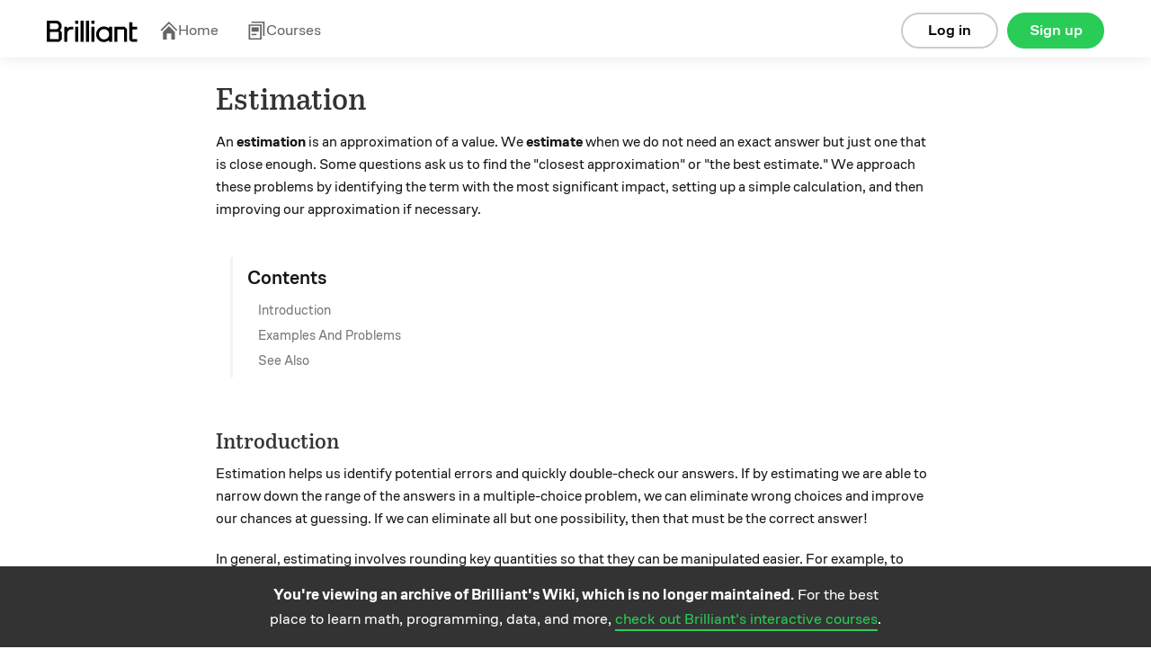

--- FILE ---
content_type: text/html; charset=utf-8
request_url: https://brilliant.org/wiki/sat-estimation/
body_size: 10004
content:








    
<!DOCTYPE html>
<html lang="en-us">
    <head><script>(function(w,i,g){w[g]=w[g]||[];if(typeof w[g].push=='function')w[g].push(i)})
(window,'GTM-5RMLTZ4','google_tags_first_party');</script><script>(function(w,d,s,l){w[l]=w[l]||[];(function(){w[l].push(arguments);})('set', 'developer_id.dYzg1YT', true);
		w[l].push({'gtm.start':new Date().getTime(),event:'gtm.js'});var f=d.getElementsByTagName(s)[0],
		j=d.createElement(s);j.async=true;j.src='/15i8/';
		f.parentNode.insertBefore(j,f);
		})(window,document,'script','dataLayer');</script>
        <meta http-equiv="Content-type" content="text/html; charset=utf-8">
        <meta name="google" content="notranslate" />
        <meta http-equiv="Content-Language" content="en_US" />

        <title>Estimation | Brilliant Math &amp; Science Wiki</title>
        <meta name="viewport" content="width=device-width,initial-scale=1.0,maximum-scale=1.0">
        <meta property="fb:app_id" content="326254770799145" />
        
            
                <meta property="al:ios:url" content="com.brilliant.Brilliant://wiki/sat-estimation/" />
                <meta property="al:ios:app_store_id" content="913335252" />
                <meta property="al:ios:app_name" content="Brilliant.org" />
                <meta property="al:android:url" content="https://brilliant.org/wiki/sat-estimation/">
                <meta property="al:android:package" content="org.brilliant.android">
                <meta property="al:android:app_name" content="Brilliant">
            
            
                <link rel="canonical" href="https://brilliant.org/wiki/sat-estimation/">
            
            
            
            <link rel="alternate" href="android-app://org.brilliant.android/http/brilliant.org/wiki/sat-estimation/">
        

        

        

        <link rel="apple-touch-icon" href="/apple-touch-icon-precomposed.png">
        <link rel="apple-touch-icon" href="/apple-touch-icon-72x72-precomposed.png">
        <link rel="apple-touch-icon" href="/apple-touch-icon-76x76-precomposed.png">
        <link rel="apple-touch-icon" href="/apple-touch-icon-114x114-precomposed.png">
        <link rel="apple-touch-icon" href="/apple-touch-icon-120x120-precomposed.png">
        <link rel="apple-touch-icon" href="/apple-touch-icon-144x144-precomposed.png">
        <link rel="apple-touch-icon" href="/apple-touch-icon-152x152-precomposed.png">
        <link rel="apple-touch-icon" href="/apple-touch-icon-180x180-precomposed.png">

        
    <meta name="description"
        content="An estimation is an approximation of a value. We estimate when we do not need an exact answer but just one that is close enough. Some questions ask us to find the &quot;closest approximation&quot; or &quot;the best estimate.&quot; We approach these problems by identifying the term with the most significant impact, setting up a simple calculation, and then improving our approximation if necessary. Estimation helps us identify potential errors and quickly double-check our answers. If …"
    >
    

    



    <meta property="og:type" content="website">



    <meta property="og:title" content="Estimation | Brilliant Math &amp; Science Wiki">



    <meta property="og:description" content="An estimation is an approximation of a value. We estimate when we do not need an exact answer but just one that is close enough. Some questions ask us to find the &amp;quot;closest approximation&amp;quot; or &amp;quot;the best estimate.&amp;quot; We approach these problems by identifying the term with the most significant impact, setting up a simple calculation, and then improving our approximation if necessary. Estimation helps us identify potential errors and quickly double-check our answers. If …">




    <meta property="og:image" content="https://brilliant.org/site_media/images/open-graph/wiki.png">

<meta property="og:image:alt" content="https://brilliant.org/site_media/version-1a4dfc4f1b/images/open-graph/default.png">

<meta property="og:url" content="https://brilliant.org/wiki/sat-estimation/">



<meta name="twitter:site" content="@brilliantorg">

    <meta name="twitter:card" content="summary_large_image">



    
    <script type="application/ld+json">{"@context": "https://schema.org", "@type": "LearningResource", "name": "Estimation", "description": "An estimation is an approximation of a value. We estimate when we do not need an exact answer but just one that is close enough. Some questions ask us to find the \"closest approximation\" or \"the best estimate.\" We approach these problems by identifying the term with the most significant impact, setting up a simple calculation, and then improving our approximation if necessary. Estimation helps us identify potential errors and quickly double-check our answers. If \u2026", "url": "https://brilliant.org/wiki/sat-estimation/", "inLanguage": "en", "learningResourceType": "article", "educationalUse": ["self-study", "reference"], "isAccessibleForFree": true, "publisher": {"@type": "Organization", "name": "Brilliant", "url": "https://brilliant.org", "logo": {"@type": "ImageObject", "url": "https://brilliant.org/site_media/images/open-graph/koji-for-wiki.png"}}, "isPartOf": {"@type": "WebSite", "name": "Brilliant Wiki", "url": "https://brilliant.org/wiki/"}}</script>
    

        
    
    














































  <link href="/site_media/build/dist/brilliant_desktop.76eb1e8dde92bec74622.css" rel="stylesheet" media="all" type="text/css">



    
    
































  <link href="/site_media/build/dist/wiki.4cb42ed73708a8a1fb2e.css" rel="stylesheet" media="all" type="text/css">




















    
  






  <link href="/site_media/build/dist/feed_page.bfffdb75f0dd47134d36.css" rel="stylesheet" media="all" type="text/css">














































        
        
        <!--[if lt IE 6]><script type="text/javascript">var ie_version = -1;</script><![endif]-->
        <!--[if IE 6]><script type="text/javascript">var ie_version = 6;</script><![endif]-->
        <!--[if IE 7]><script type="text/javascript">var ie_version = 7;</script><![endif]-->
        <!--[if IE 8]><script type="text/javascript">var ie_version = 8;</script><![endif]-->
        <!--[if IE 9]><script type="text/javascript">var ie_version = 9;</script><![endif]-->

        
        


    <script type="text/javascript">
        (function (w, loc) {
            var u = /ds055uzetaobb\.cloudfront\.net|d18l82el6cdm1i\.cloudfront\.net/;
            if(u.test(loc.host)){ w.location=loc.protocol+'//brilliant.org'+loc.pathname;}
        })(window,window.location);
    </script>


        

        <noscript>
            <style>.cmp-deferred .no-js{display:block !important;}</style>
        </noscript>

    </head>

        
        <body class="no-js
                
                
                
                
                
                enable-remind-share-buttons
                wiki-page logged-out instant-try-it-yourself
                fonts
                hdr-big"
            data-is-mobile="false"
            
            data-app-version="0.0.0"
            data-user="None"
            data-media-host="https://ds055uzetaobb.cloudfront.net"
            data-third-party-cookies-enabled="true">

        
        <!-- site_is_live -->
        

            
            

            

            
                
                    <div id="header" class="site-header refreshed-navbar">
                        
                            
                                
    
        
                                    
<div id="logged-out-header" class="container">
    <div class="col">
        <a href="/">
          <img
            height="24"
            src="/site_media/version-0/images/brilliant-wordmark-black.svg"
            alt="Brilliant"
          />
        </a>
    </div>

    





<div class="hdr-links has-navbar-icon">
    <span class="hdr-link">
        <a href="/home/" >
          <svg class="navbar-icon" width="21" height="20" viewBox="0 0 21 20" fill="none" xmlns="http://www.w3.org/2000/svg">
            <g clip-path="url(#clip0_91_1939)">
              <path d="M20.2832 9.37336L10.9098 0L1.53638 9.37336L2.71904 10.556L10.9098 2.36534L19.1005 10.556L20.2832 9.37336Z"  />
              <path d="M4.1984 11.63L10.9096 4.93977L17.6208 11.63V20H13.4183L13.4183 13.3098L8.40061 13.3098L8.40061 20H4.1984V11.63Z"  />
            </g>
            <defs>
              <clipPath id="clip0_91_1939"> <rect width="20" height="20" fill="white" transform="translate(0.536377)" /> </clipPath>
            </defs>
          </svg>
          Home
        </a>
    </span>
    <span class="hdr-link">
        <a href="/courses/" class="">
          <svg class="navbar-icon" width="21" height="20" viewBox="0 0 21 20" fill="none" xmlns="http://www.w3.org/2000/svg">
            <path d="M4.73594 1.6H17.5359V16H19.1359V0H4.73594V1.6Z" />
            <path d="M4.73594 15.2H10.3359V13.6H4.73594V15.2Z" />
            <path d="M4.73594 6.39999H12.7359V11.2H4.73594V6.39999Z" />
            <path fill-rule="evenodd"  clip-rule="evenodd"  d="M1.53613 20V3.2H15.9361V20H1.53613ZM3.13613 4.8H14.3361V18.4H3.13613V4.8Z"  />
          </svg>
          Courses
        </a>
    </span>
</div>


    <div class="btns">
        
            <a href="https://brilliant.org/account/signup/?next=/wiki/sat-estimation/"
                rel="nofollow"
                class="btn signup-btn col-2 ax-click  rebrand"
                data-ax-id="clicked_signup_from_header"
                data-ax-type="button"
                data-controller="util/ui:genericSignupModal"
                data-next="">
                    Sign up
            </a>

            <a href="https://brilliant.org/account/login/?next=/wiki/sat-estimation/"
                rel="nofollow"
                class="btn login-link col-2 ax-click  rebrand"
                data-ax-id="clicked_login_from_header"
                data-ax-type="link"
                data-controller="util/ui:genericSignupModal"
                data-show-login="true"
                data-next="">
                    Log in
            </a>
        
    </div>
</div>

                                
    

                            
                        
                    </div>
                

            

            

            <div id="system-msgs" class="row clearfix">
                
                    

                    

                
            </div>

            <div id="post-header">
                
            </div>

            <div id="wrapper"
                 class="container clearfix"
                 data-controller="">

                
                    
                        
<div
  class="public-signup-modal-experiment modal hide  rebrand"
  id="signup-modal-generic"
  data-controller="app/signup:signUpModal">
  


    <div class="public-signup-left col col-last public-signup-left-experiment" id="public-signup-tour">
        
        
    </div>



<div
    class="public-signup-experiment show-signup"
    id="public-signup"
>
    
  

        <span class="css-sprite-signup-modal signup-modal-image"></span>
        
            
            <div class="text row">
                The best way to learn math and computer science.
            </div>
            
        
    


    <div
        class="public-buttons row"
        data-controller="app/solvables:preventSocialButtonDoubleClick"
    >
        <div class="login-buttons">
            
            
            
            
            
                

<a href="https://brilliant.org/account/google/login/?next=/wiki/sat-estimation/"
    id="login-google"
    class="btn btn-google signup-social ax-click"
    data-ax-id="clicked_login_from_generic_modal_google"
    data-ax-type="button"
    data-is_modal="true"
    >
        
            <span class="google css-sprite-index"></span>Log in with Google
        
</a>

            
            
            
            
            

            
              
              
              
              
              
                
                  

<a href="https://brilliant.org/account/facebook/login/?next=/wiki/sat-estimation/"
    id="login-fb"
    class="btn btn-f-b signup-social ax-click"
    data-ax-id="clicked_login_from_generic_modal_facebook"
    data-ax-type="button"
    data-is_modal="true"
    >
        
            <svg class="fb-icon" fill="#fff" xmlns="http://www.w3.org/2000/svg"> <path d="M0 11.0662C0.00127985 16.5108 3.9361 21.1467 9.28038 22V14.2648H6.48977V11.0662H9.28368V8.6313C9.15878 7.47753 9.55044 6.32766 10.3524 5.49353C11.1544 4.6594 12.2837 4.22747 13.4338 4.31489C14.2594 4.32831 15.0829 4.40229 15.8977 4.53625V7.2578H14.5074C14.0287 7.19472 13.5475 7.35378 13.1993 7.69018C12.8511 8.02657 12.6735 8.5039 12.7167 8.98768V11.0662H15.7647L15.2774 14.2659H12.7167V22C18.4964 21.0809 22.5493 15.7697 21.9393 9.91413C21.3293 4.05853 16.2698 -0.291573 10.4263 0.0152787C4.58284 0.322131 0.000928892 5.17851 0 11.0662Z" /></svg> Log in with Facebook
        
</a>

                
              
              
              
              
              
            

            
            
            
            
                

<a href="https://brilliant.org/account/login/?next=/wiki/sat-estimation/"
    id="problem-login-link"
    class="btn btn-email ax-click"
    data-ax-id="clicked_login_from_generic_modal_email"
    data-ax-type="button"
    data-is_modal="true"
    
        data-next="/wiki/sat-estimation/"
    >
        
            Log in with email
        
</a>

            
            
            
            
        </div>

        <div class="signup-buttons">
            
            
            
            
            
                

<a href="https://brilliant.org/account/google/login/?next=/wiki/sat-estimation/"
    id="signup-google"
    class="btn btn-google signup-social ax-click"
    data-ax-id="clicked_signup_from_generic_modal_google"
    data-ax-type="button"
    >
        
            <span class="google css-sprite-index"></span>Join using Google
        
</a>

            
            
            
            
            

            
            
            
            
                

<a href="https://brilliant.org/account/signup/?signup=true&next=/wiki/sat-estimation/"
    id="signup-email"
    class="btn btn-email ax-click"
    data-ax-id="clicked_signup_from_generic_modal_email"
    data-ax-type="button"
    
        data-next="/wiki/sat-estimation/"
    >
        
            Join using email
        
</a>

            
            
            
            
        </div>
    </div>

    
  <div
    class="signup-form-container"
    id="signup-form-container"
    data-url="/signup_form"
    data-page-key="wiki_canonical_page"
  ></div>

  <div
    class="login-form-container row"
    id="login-form-container"
    data-url="/login_form"
    data-page-key="wiki_canonical_page"
  ></div>


    <div class="alternative">
        <div class="login-alternative">
            <p>
              <a href="/account/password/reset/" class="btn-link forget">Reset password</a>
              New user?
                
                
                    

<a href="https://brilliant.org/account/signup/?signup=true&next=/wiki/sat-estimation/"
    id="problem-signup-link-alternative"
    class="btn-link ax-click"
    data-ax-id="clicked_signup_from_generic_modal"
    data-ax-type="button"
    
        data-next="/wiki/sat-estimation/"
    >
        
            Sign up
        
</a>

                
                
            </p>
        </div>

        <div class="signup-alternative">
            <p>Existing user?
                
                
                    

<a href="https://brilliant.org/account/login/?next=/wiki/sat-estimation/"
    id="problem-login-link-alternative"
    class="btn-link ax-click"
    data-ax-id="clicked_login_from_generic_modal"
    data-ax-type="button"
    data-is_modal="true"
    
        data-next="/wiki/sat-estimation/"
    >
        
            Log in
        
</a>

                
                
            </p>
        </div>
    </div>
</div>


</div>

                    
                

                
    <div class="col col-12 col-last wiki-main-column">

        <header id="wiki-header" class="wiki-header">
    
        <div class="pull-right">
            
            
        </div>
    

    <h1>Estimation</h1>
</header>


    

<div class="signup-modal hide">

    <div class="modal-bg"></div>

    
        <div class="modal-content">
            <div class="buttons">
                <a href="https://brilliant.org/account/facebook/login/?next=/wiki/sat-estimation/"
                    class="btn signup-fb ax-click"
                    data-ax-id="clicked_signup_modal_facebook"
                    data-ax-type="button">
                        Sign up with Facebook</a>
                <span class="or">or</span>
                <a href="https://brilliant.org/account/signup/?signup=true&next=/wiki/sat-estimation/"
                    class="btn signup-email ax-click"
                    data-ax-id="clicked_signup_modal_email"
                    data-ax-type="button">
                        Sign up manually</a>
            </div>
            <div class="alternative">
                <p>
                    Already have an account?
                    <a href="https://brilliant.org/account/login/?next=/wiki/sat-estimation/"
                        class="ax-click"
                        data-ax-id="clicked_signup_modal_login"
                        data-ax-type="link">
                            Log in here.
                    </a>
                </p>
            </div>
        </div>
    

</div>




        





        
            <div class="wiki-top-editors" id="cmp_wiki_top_editors_id">
                

    
        <b>Tatiana Georgieva</b>,
        
    
        <b>Sandeep Bhardwaj</b>,
        
    
        <b>Geoff Pilling</b>,
        
    

    
        and
        <div class="dropdown tipsy">
            <button class="btn-link dropdown-toggle" data-toggle="dropdown">
                6 others
            </button>
            <ul class="dropdown-menu">
                
                    <li>
                       <b>Janae Pritchett</b>
                    </li>
                
                    <li>
                       <b>Sandeep Bhardwaj</b>
                    </li>
                
                    <li>
                       <b>Ashish Menon</b>
                    </li>
                
                    <li>
                       <b>Ashwin Kumar</b>
                    </li>
                
                    <li>
                       <b>Calvin Lin</b>
                    </li>
                
                    <li>
                       <b>Jimin Khim</b>
                    </li>
                
            </ul>
        </div>
    

    contributed


            </div>
        

        


        <div id="wiki-main">
            





            

            <div class="summary-container" id="cmp_wiki_canonical_page_id">
                

    <div class="summary wiki-content"
            data-controller="app/wiki:summary"
            data-cmp-url="/wiki/sat-estimation/"
            data-page-key="wiki_canonical_page"
            data-cmp-key="wiki_canonical_page">
        

        

        <div class="section collapsed" id="section-pre-header-section"><div class="section-container"><p>An <strong>estimation</strong> is an approximation of a value. We <strong>estimate</strong> when we do not need an exact answer but just one that is close enough.  Some questions ask us to find the "closest approximation" or "the best estimate."  We approach these problems by identifying the term with the most significant impact, setting up a simple calculation, and then improving our approximation if necessary.  </p>

</div>
</div>

    <div class="toc wiki-toc">
        <h4>Contents</h4>
        <ul class="unstyled">
            
                <li>
                    <a href="#introduction">Introduction</a>
                </li>
            
                <li>
                    <a href="#examples-and-problems">Examples And Problems</a>
                </li>
            
                <li>
                    <a href="#see-also">See Also</a>
                </li>
            
        </ul>
    </div>


<div id="introduction" class="anchor skill-heading collapsed" data-controller="app/wiki:expandOrCollapse">
    <header class="section-header">
        <span class="css-sprite-chevrons chevron"></span>
        <h2>Introduction</h2>

        
    </header>
</div>

<div class="section collapsed" id="section-introduction"><div class="section-container">

<p>Estimation helps us identify potential errors and quickly double-check our answers. If by estimating we are able to narrow down the range of the answers in a multiple-choice problem, we can eliminate wrong choices and improve our chances at guessing. If we can eliminate all but one possibility, then that must be the correct answer! </p>

<p>In general, estimating involves rounding key quantities so that they can be manipulated easier. For example, to multiply \(41\) and \(69\), we might round \(41\) down to \(40\) and \(69\) up to \(70\) to determine an estimation of \(2800\).  As the actual number is \(2829\), this is a reasonable estimate.  The same type of rounding can be applied to adding, subtracting, or dividing numbers as well.</p>

<p>In the next section, you will see a few examples of how and when rounding can be useful.</p>

</div>
</div>

<div id="examples-and-problems" class="anchor skill-heading collapsed" data-controller="app/wiki:expandOrCollapse">
    <header class="section-header">
        <span class="css-sprite-chevrons chevron"></span>
        <h2>Examples And Problems</h2>

        
    </header>
</div>

<div class="section collapsed" id="section-examples-and-problems"><div class="section-container">

<blockquote class="example"><p>
If Mary has 41 quarters in her pocket, approximately how much money does she have?</p>

<p>(A) \(\ \ $0.40\) <br />
(B) \(\ \ $2\) <br />
(C) \(\ \ $4\) <br />
(D) \(\ \ $10\) <br />
(E) \(\ \ $40\)</p>

<p><div class="show-hide-btn-container" data-controller="util/ui:showAndHideContent">
    <button class="btn ax-click" data-ax-type="button" data-ax-id="clicked_show_here_button">
        Answer
    </button>
</div>
</p><blockquote class="hidden">

<p><strong>Correct Answer: D</strong></p>

<p><strong><em>Solution:</em></strong>   </p>

<p>She has approximately \( 41 \times \frac{1}{4} = \frac{41}{4}=10 \frac{1}{4} \approx10 \) dollars in her pocket.</p>

<hr />

<hr />

<p><strong>Incorrect Choices:</strong>   </p>

<p><strong>(A)</strong> <br />
If you think Mary has 41 pennies in her pocket, you will get this wrong answer.</p>

<p><strong>(B)</strong> <br />
If you think Mary has 41 nickels in her pocket, you will get this wrong answer.</p>

<p><strong>(C)</strong> <br />
If you think Mary has 41 dimes in her pocket, you will get this wrong answer.</p>

<p><strong>(E)</strong> <br />
If you think Mary has 41 dollar coins in her pocket, you will get this wrong answer.
</p><!-- end-hidden --></blockquote>

<!-- end-example --></blockquote>

<p><div class="problem-modal-container anchor"
    id="problem-the-gentleman-sravanth">

    <div class="wiki-problem"
        
        data-controller="app/wiki:wikiShowProblemAnswer">

        <div class="problem-container" >
            

            
                <div class="answer-container solv-details">
                    
                        <div class="solv-mcq-wrapper row">
    
        <span
            
                class="btn-wiki-mcq "
            >
            <span class="bg"></span>
            <span>


$1800

</span>
        </span>
    
        <span
            
                class="btn-wiki-mcq "
            >
            <span class="bg"></span>
            <span>


$1300

</span>
        </span>
    
        <span
            
                class="btn-wiki-mcq "
            >
            <span class="bg"></span>
            <span>


$1000

</span>
        </span>
    
        <span
            
                class="btn-wiki-mcq "
            >
            <span class="bg"></span>
            <span>


$1500

</span>
        </span>
    
</div>
                    
                    <button class="btn reveal-solution-btn">Reveal the answer</button>
                </div>
            

            
                <div class="question-container">
    
        <p>Sravanth loves blazers. At an occasion, he wants to buy 7 blazers. If the cost of one blazer is $189.8, which of the following is the best approximation for the cost of 7 blazers?</p>

<p><span class="image-caption center">
                                    <img
                                        src="https://ds055uzetaobb.cloudfront.net/brioche/uploads/6vSSb99oSu-new-arrival-autumn-winter-coat-blazer-for-men9-268x268.jpg?width=1200"
                                        srcset="https://ds055uzetaobb.cloudfront.net/brioche/uploads/6vSSb99oSu-new-arrival-autumn-winter-coat-blazer-for-men9-268x268.jpg?width=1200 1x,https://ds055uzetaobb.cloudfront.net/brioche/uploads/6vSSb99oSu-new-arrival-autumn-winter-coat-blazer-for-men9-268x268.jpg?width=2400 2x,https://ds055uzetaobb.cloudfront.net/brioche/uploads/6vSSb99oSu-new-arrival-autumn-winter-coat-blazer-for-men9-268x268.jpg?width=3600 3x"
                                        alt="" />
                                </span></p>

    
</div>
            

            <div class="solution-container hide">
                <br><br>
                The correct answer is: <strong>$1300</strong>
                
            </div>
        </div>
    </div>
</div>
</p>

<blockquote class="example"><p>
If one meal costs $5.88, which of the following is the best approximation for the cost of eight meals?</p>

<p>(A) \(\ \ $40.00\) <br />
(B) \(\ \ $48.00\) <br />
(C) \(\ \ $50.00\) <br />
(D) \(\ \ $58.00\) <br />
(E) \(\ \ $60.00\)          </p>

<p><div class="show-hide-btn-container" data-controller="util/ui:showAndHideContent">
    <button class="btn ax-click" data-ax-type="button" data-ax-id="clicked_show_here_button">
        Answer
    </button>
</div>
</p><blockquote class="hidden">

<p><strong>Correct Answer: B</strong>       </p>

<p><strong><em>Solution:</em></strong>     </p>

<p>We round the cost of the meal up to $6.00 and obtain</p>

<p>\[ 8 \times $5.88 \approx 8 \times $6.00 = $48.00. \]</p>

<p>Note that since we rounded the price up, this is an over-approximation, and the actual cost is below $48.00.</p>

<hr />

<hr />

<p><strong>Incorrect Choices:</strong>     </p>

<p><strong>(A)</strong> <br />
If you only take into account the dollar part ($5.00) of the price, you will get this wrong answer.  However, 88 cents is pretty close to a dollar, and the actual price will be significantly higher than this approximation.</p>

<p><strong>(C)</strong> <br />
If you estimated $48.00, and then rounded your estimation to $50.00, you will get this wrong answer.  $48.00 is a better approximation than $50.00 because it is closer to the actual value of the purchase.</p>

<p><strong>(D)</strong> <br />
If you rounded the number of meals from 8 to 10, and then rounded \(10 \cdot $5.88 = $58.80\) down to $58.00, you will get this wrong answer.  Since the number of meals is so small, every meal will contribute a substantial amount to the final cost.  So, it is better to round the price than the number of meals.</p>

<p><strong>(E)</strong> <br />
If you rounded the number of meals from 8 to 10, and then rounded \(10 \cdot $5.88 = $58.80\) to $60.00, you will get this wrong answer.  Since the number of meals is so small, every meal will contribute a substantial amount to the final cost.  So, it is better to round the price than the number of meals.</p>

<p>If you got this problem wrong, you should review <a href="/wiki/algebraic-manipulation/" class="wiki_link" title="Algebraic Manipulations"target="_blank">Algebraic Manipulations</a>.</p>

<!-- end-hidden --></blockquote><p>
</p><!-- end-example --></blockquote>

<p><div class="problem-modal-container anchor"
    id="problem-sat-estimation">

    <div class="wiki-problem"
        
        data-controller="app/wiki:wikiShowProblemAnswer">

        <div class="problem-container" >
            

            
                <div class="answer-container solv-details">
                    
                        <div class="solv-mcq-wrapper row">
    
        <span
            
                class="btn-wiki-mcq "
            >
            <span class="bg"></span>
            <span>


A

</span>
        </span>
    
        <span
            
                class="btn-wiki-mcq "
            >
            <span class="bg"></span>
            <span>


B

</span>
        </span>
    
        <span
            
                class="btn-wiki-mcq "
            >
            <span class="bg"></span>
            <span>


C

</span>
        </span>
    
        <span
            
                class="btn-wiki-mcq "
            >
            <span class="bg"></span>
            <span>


D

</span>
        </span>
    
        <span
            
                class="btn-wiki-mcq "
            >
            <span class="bg"></span>
            <span>


E

</span>
        </span>
    
</div>
                    
                    <button class="btn reveal-solution-btn">Reveal the answer</button>
                </div>
            

            
                <div class="question-container">
    
        <p>Which of the following is the best approximation for \(\sqrt{108}?\)</p>

<p>(A) \(\ \ 8\) <br />
(B) \(\ \ 9\) <br />
(C) \(\ \ 10\) <br />
(D) \(\ \ 11\) <br />
(E) \(\ \ 12\)        </p>

    
</div>
            

            <div class="solution-container hide">
                <br><br>
                The correct answer is: <strong>C</strong>
                
            </div>
        </div>
    </div>
</div>
</p>

<blockquote class="example"><p> 
If a pen costs $1.89 and an eraser costs $0.99, which of the following is the best estimate for the cost of 10 pens and 5 erasers?</p>

<p>(A) \(\ \ $10.00\) <br />
(B) \(\ \ $15.00\) <br />
(C) \(\ \ $20.00\) <br />
(D) \(\ \ $25.00\) <br />
(E) \(\ \ $30.00\)                   </p>

<p><div class="show-hide-btn-container" data-controller="util/ui:showAndHideContent">
    <button class="btn ax-click" data-ax-type="button" data-ax-id="clicked_show_here_button">
        Answer
    </button>
</div>
<blockquote class="hidden">
<strong>Correct Answer: D</strong>      </p>

<p><strong><em>Solution:</em></strong>      </p>

<p>We can round the price of a pen up from $1.89 to $2.00, and also round up the price of an eraser from $0.99 to $1.00.  Then we get:</p>

<p>\[10 \times $1.89 + 5 \times $0.99 \approx 10 \times $2.00 + 5 \times $1.00 = $25.00.\]</p>

<hr />

<hr />

<p><strong>Incorrect Choices:</strong>     </p>

<p><strong>(A)</strong> <br />
If you round the price of a pen down to $1.00 and the price of an eraser down to $0.00, you will get this wrong answer.</p>

<p><strong>(B)</strong> <br />
If you round the price of a pen down to $1.00 and the price of an eraser up to $1.00, you will get this wrong answer.</p>

<p><strong>(C)</strong> <br />
If you round the price of a pen up to $2.00 and the price of an eraser down to $0.00, you will get this wrong answer.</p>

<p><strong>(E)</strong> <br />
If you round the estimation of $25.00 up to $30.00, you will get this wrong answer.  There is no need to round up the initial approximation.
</p><!-- end-hidden --></blockquote>

<!-- end-example --></blockquote><p> </p>

<p><div class="problem-modal-container anchor"
    id="problem-books-chocolates-ashish">

    <div class="wiki-problem"
        
        data-controller="app/wiki:wikiShowProblemAnswer">

        <div class="problem-container" >
            

            
                <div class="answer-container solv-details">
                    
                        <div class="solv-mcq-wrapper row">
    
        <span
            
                class="btn-wiki-mcq "
            >
            <span class="bg"></span>
            <span>


$200

</span>
        </span>
    
        <span
            
                class="btn-wiki-mcq "
            >
            <span class="bg"></span>
            <span>


$250

</span>
        </span>
    
        <span
            
                class="btn-wiki-mcq "
            >
            <span class="bg"></span>
            <span>


$300

</span>
        </span>
    
        <span
            
                class="btn-wiki-mcq "
            >
            <span class="bg"></span>
            <span>


$350

</span>
        </span>
    
</div>
                    
                    <button class="btn reveal-solution-btn">Reveal the answer</button>
                </div>
            

            
                <div class="question-container">
    
        <p><span class="image-caption center">
                                    <img
                                        src="https://ds055uzetaobb.cloudfront.net/brioche/uploads/1qQrp9X1Je-screenshot_176.png?width=1200"
                                        srcset="https://ds055uzetaobb.cloudfront.net/brioche/uploads/1qQrp9X1Je-screenshot_176.png?width=1200 1x,https://ds055uzetaobb.cloudfront.net/brioche/uploads/1qQrp9X1Je-screenshot_176.png?width=2400 2x,https://ds055uzetaobb.cloudfront.net/brioche/uploads/1qQrp9X1Je-screenshot_176.png?width=3600 3x"
                                        alt="" />
                                </span> </p>

<p>Ashish loves studying but only when he has a huge collection of chocolates with him. So he wants to buy some books along with chocolates. If one book costs $10.7 and one chocolate costs $4.9, which is the best estimate for the cost of 5 books and 50 chocolates?</p>

    
</div>
            

            <div class="solution-container hide">
                <br><br>
                The correct answer is: <strong>$300</strong>
                
            </div>
        </div>
    </div>
</div>
 </p>

<p><div class="problem-modal-container anchor"
    id="problem-brilliant-ice-cream-sir-sandeep">

    <div class="wiki-problem"
        
        data-controller="app/wiki:wikiShowProblemAnswer">

        <div class="problem-container" >
            

            
                <div class="answer-container solv-details">
                    
                        <div class="solv-mcq-wrapper row">
    
        <span
            
                class="btn-wiki-mcq "
            >
            <span class="bg"></span>
            <span>


$350

</span>
        </span>
    
        <span
            
                class="btn-wiki-mcq "
            >
            <span class="bg"></span>
            <span>


$400

</span>
        </span>
    
        <span
            
                class="btn-wiki-mcq "
            >
            <span class="bg"></span>
            <span>


$450

</span>
        </span>
    
        <span
            
                class="btn-wiki-mcq "
            >
            <span class="bg"></span>
            <span>


$500

</span>
        </span>
    
</div>
                    
                    <button class="btn reveal-solution-btn">Reveal the answer</button>
                </div>
            

            
                <div class="question-container">
    
        <p><span class="image-caption center">
                                    <img
                                        src="https://ds055uzetaobb.cloudfront.net/brioche/uploads/v4v5aIYlDX-screenshot_2016-03-31-11-33-24-1.png?width=1200"
                                        srcset="https://ds055uzetaobb.cloudfront.net/brioche/uploads/v4v5aIYlDX-screenshot_2016-03-31-11-33-24-1.png?width=1200 1x,https://ds055uzetaobb.cloudfront.net/brioche/uploads/v4v5aIYlDX-screenshot_2016-03-31-11-33-24-1.png?width=2400 2x,https://ds055uzetaobb.cloudfront.net/brioche/uploads/v4v5aIYlDX-screenshot_2016-03-31-11-33-24-1.png?width=3600 3x"
                                        alt="" />
                                </span></p>

<p>Sandeep loves to use Brilliant, but he loves it more when he has few cones of ice-cream beside him. If 7 cones of ice-cream cost $35.42, what is the best estimate for the cost of 100 cones?</p>

    
</div>
            

            <div class="solution-container hide">
                <br><br>
                The correct answer is: <strong>$500</strong>
                
            </div>
        </div>
    </div>
</div>
</p>

</div>
</div>

<div id="see-also" class="anchor skill-heading collapsed" data-controller="app/wiki:expandOrCollapse">
    <header class="section-header">
        <span class="css-sprite-chevrons chevron"></span>
        <h2>See Also</h2>

        
    </header>
</div>

<div class="section collapsed" id="section-see-also"><div class="section-container">

<ul>
<li><p><a href="/wiki/sat-trial-and-error/" class="wiki_link" title="Trial And Error"target="_blank">Trial And Error</a> </p></li>
<li><p><a href="/wiki/sat-counter-examples/" class="wiki_link" title="Counter-Examples"target="_blank">Counter-Examples</a></p></li>
</ul>
</div>
</div>
    </div>




            </div>
        </div>

        
            <div class="wiki-self-citation" data-controller="app/wiki:getCitationTime">
                <strong>Cite as:</strong>
                Estimation.
                <em>Brilliant.org</em>.
                Retrieved<span class="retrieval-time"> </span>from
                <a href="https://brilliant.org/wiki/sat-estimation/">https://brilliant.org/wiki/sat-estimation/</a>
            </div>

            <script type="text/template" id="retrieval-time-content">
                <%- hour %>:<%- minute %>, <%- month %> <%- day %>, <%- year %>,
            </script>
        

    </div>

    <div class="wiki-overlay"></div>

    

    
        
<div class="wiki-footer"
    id="loggedout-wiki-footer"
    data-controller="app/wiki:wikiFooter">

    <a href="https://brilliant.org/account/signup/?next=/wiki/sat-estimation/"
        rel="nofollow"
        class="signup-btn content ax-click"
        data-ax-id="clicked_signup_from_wiki_footer"
        data-ax-type="button">

        <span class="cta-text-wrap">
            <strong>You're viewing an archive of Brilliant's Wiki, which is no longer maintained.</strong> For the best place to learn math, programming, data, and more, <span class="cta-link">check out Brilliant's interactive courses</span>.
        </span>
    </a>
</div>
        
<div
  class="public-signup-modal-experiment modal hide  rebrand"
  id="signup-modal-wiki"
  data-controller="app/signup:signUpModal">
  


    <div class="public-signup-left col col-last public-signup-left-experiment" id="public-signup-tour">
        
        
    </div>



<div
    class="public-signup-experiment show-signup"
    id="public-signup"
>
    
  

        <span class="css-sprite-signup-modal signup-modal-image"></span>
        
            <div class="text row">
                Sign up to read all wikis and quizzes in math, science, and engineering topics.
            </div>
        
    


    <div
        class="public-buttons row"
        data-controller="app/solvables:preventSocialButtonDoubleClick"
    >
        <div class="login-buttons">
            
            
            
            
            
                

<a href="https://brilliant.org/account/google/login/?next=/wiki/sat-estimation/"
    id="login-google"
    class="btn btn-google signup-social ax-click"
    data-ax-id="clicked_login_from_problem_modal_google"
    data-ax-type="button"
    data-is_modal="true"
    >
        
            <span class="google css-sprite-index"></span>Log in with Google
        
</a>

            
            
            
            
            

            
              
              
              
              
              
                
                  

<a href="https://brilliant.org/account/facebook/login/?next=/wiki/sat-estimation/"
    id="login-fb"
    class="btn btn-f-b signup-social ax-click"
    data-ax-id="clicked_login_from_problem_modal_facebook"
    data-ax-type="button"
    data-is_modal="true"
    >
        
            <svg class="fb-icon" fill="#fff" xmlns="http://www.w3.org/2000/svg"> <path d="M0 11.0662C0.00127985 16.5108 3.9361 21.1467 9.28038 22V14.2648H6.48977V11.0662H9.28368V8.6313C9.15878 7.47753 9.55044 6.32766 10.3524 5.49353C11.1544 4.6594 12.2837 4.22747 13.4338 4.31489C14.2594 4.32831 15.0829 4.40229 15.8977 4.53625V7.2578H14.5074C14.0287 7.19472 13.5475 7.35378 13.1993 7.69018C12.8511 8.02657 12.6735 8.5039 12.7167 8.98768V11.0662H15.7647L15.2774 14.2659H12.7167V22C18.4964 21.0809 22.5493 15.7697 21.9393 9.91413C21.3293 4.05853 16.2698 -0.291573 10.4263 0.0152787C4.58284 0.322131 0.000928892 5.17851 0 11.0662Z" /></svg> Log in with Facebook
        
</a>

                
              
              
              
              
              
            

            
            
            
            
                

<a href="https://brilliant.org/account/login/?next=/wiki/sat-estimation/"
    id="problem-login-link"
    class="btn btn-email ax-click"
    data-ax-id="clicked_login_from_problem_modal_email"
    data-ax-type="button"
    data-is_modal="true"
    
        data-next="/wiki/sat-estimation/"
    >
        
            Log in with email
        
</a>

            
            
            
            
        </div>

        <div class="signup-buttons">
            
            
            
            
            
                

<a href="https://brilliant.org/account/google/login/?next=/wiki/sat-estimation/"
    id="signup-google"
    class="btn btn-google signup-social ax-click"
    data-ax-id="clicked_signup_from_problem_modal_google"
    data-ax-type="button"
    >
        
            <span class="google css-sprite-index"></span>Join using Google
        
</a>

            
            
            
            
            

            
            
            
            
                

<a href="https://brilliant.org/account/signup/?signup=true&next=/wiki/sat-estimation/"
    id="signup-email"
    class="btn btn-email ax-click"
    data-ax-id="clicked_signup_from_problem_modal_email"
    data-ax-type="button"
    
        data-next="/wiki/sat-estimation/"
    >
        
            Join using email
        
</a>

            
            
            
            
        </div>
    </div>

    
  <div
    class="signup-form-container"
    id="signup-form-container"
    data-url="/signup_form"
    data-page-key="wiki_canonical_page"
  ></div>

  <div
    class="login-form-container row"
    id="login-form-container"
    data-url="/login_form"
    data-page-key="wiki_canonical_page"
  ></div>


    <div class="alternative">
        <div class="login-alternative">
            <p>
              <a href="/account/password/reset/" class="btn-link forget">Reset password</a>
              New user?
                
                
                    

<a href="https://brilliant.org/account/signup/?signup=true&next=/wiki/sat-estimation/"
    id="problem-signup-link-alternative"
    class="btn-link ax-click"
    data-ax-id="clicked_signup_from_problem_modal"
    data-ax-type="button"
    
        data-next="/wiki/sat-estimation/"
    >
        
            Sign up
        
</a>

                
                
            </p>
        </div>

        <div class="signup-alternative">
            <p>Existing user?
                
                
                    

<a href="https://brilliant.org/account/login/?next=/wiki/sat-estimation/"
    id="problem-login-link-alternative"
    class="btn-link ax-click"
    data-ax-id="clicked_login_from_problem_modal"
    data-ax-type="button"
    data-is_modal="true"
    
        data-next="/wiki/sat-estimation/"
    >
        
            Log in
        
</a>

                
                
            </p>
        </div>
    </div>
</div>


</div>

    


    

    <div data-controller="util/latex_loader:controller"></div>

    


<div data-controller="util/analytics:init"
    data-analytics-live="true"
    data-segment-key="ttlCaHQqOWtslnGGJ9W4bBeRpfYGksuD"
    data-segment-url="https://brilliant.org"
    data-amplitude-key="2d768258f0a7507203c7998a3e2678f0"
    
    
    data-analytics-identity="kmsu8K2ZCJ3XCWRTx7dkL8qJqvfBkMVN"
    data-analytics-super-properties='{"locale": "en", "account_type": "anonymous", "debug": false, "client": "desktop-browser", "sessionid": null, "user_agent": "Mozilla/5.0 (Macintosh; Intel Mac OS X 10_15_7) AppleWebKit/537.36 (KHTML, like Gecko) Chrome/131.0.0.0 Safari/537.36; ClaudeBot/1.0; +claudebot@anthropic.com)", "identity": "kmsu8K2ZCJ3XCWRTx7dkL8qJqvfBkMVN", "anon_ident_latest": "kmsu8K2ZCJ3XCWRTx7dkL8qJqvfBkMVN"}'
    data-analytics-user-properties='{}'
    data-facebook-ad-pixel-id="712046235504105"
    data-google-tag-manager-id="GTM-5RMLTZ4"
    data-google-ad-pixel-id="1007657493"
    data-ltv-event-id="0"
    data-ltv-event-ltv=""
    data-ltv-event-currency=""
    data-ltv-event-interval=""
    data-ltv-event-confirm-url=""
    data-send-ga-trial-subscription-event=""

    
    data-is-tracked-user="true"
    
    
    
    >
        <div class="ax-event" data-ax-name="sign_of_life" data-ax-properties='{"path": "/wiki/sat-estimation/", "full_path": "/wiki/sat-estimation/", "method": "GET", "ajax": false, "from_request": true, "is_android": false}'></div>
</div>


    
        <div id="footer-notifs">
            


    


        </div>
    

</div>


    






<div id="default-ajax-error"
    class="hide"
    data-error-title="Error"
    data-error-content="We encountered an error while talking to our servers. Refresh the page and try again in a few seconds. If the problem persists, please <a href='mailto:support@brilliant.org'>email us</a>."
    data-timeout-content="That action is taking longer than expected. This is likely due to network issues. Please try again in a few seconds, and if the problem persists, <a href='mailto:support@brilliant.org'>send us an email</a>.">
</div>


    <script type="text/javascript">
        window.VERSIONS = {
            
        } ;
    </script>


    
        
    <script
      src="https://browser.sentry-cdn.com/7.46.0/bundle.min.js"
      integrity="sha384-AfN9/2RSX7pLS3X2yieiMJYVrZpmuiiy+X2VmHvghWptYJJhkBmN1sqvjpwkxHCu"
      crossorigin="anonymous"
    ></script>


<script type="text/javascript">
    var oldonload = window.onload || function () {};
    window.onload = function () {
        window.isLoaded = true;
        oldonload.apply(this);
    };

    Sentry.init({
        dsn: 'https://621cfa37a828468ab6b77f0cc3bff7dd@o1307044.ingest.sentry.io/6551268',
        allowUrls: [
            /brilliant\.org/,
            /ds055uzetaobb\.cloudfront\.net/,
            /d18l82el6cdm1i\.cloudfront\.net/,
        ],
    });
    Sentry.setTags({
            anonymous: true,
            b2: false,
            
                client: 'desktop-browser'
            
        })

    
</script>




















































  <script src="/site_media/build/dist/brilliant_vendors.f9cf37ca11d69a3a3194.js" type="text/javascript"></script>






























































  <script src="/site_media/build/dist/brilliant_entry.58046b21547e639e5a60.js" type="text/javascript"></script>








    

    
        
    

    
    
<div id="fb-root"></div>
<script>
window.fbAsyncInit = function() {
    FB.init({
        appId: '326254770799145',
        version: 'v16.0',
        status: true,
        xfbml: true,
        frictionlessRequests: true
    });

    
    window.fb_auth_status=function(c){
        c=c||function(){};
        FB.getLoginStatus(function(r){
            if(r.status==='connected'){c(true,r);}
            else{c(false,r);}
        });
    };
    
    window._fb_status=window._fb_status||[];
    var i=0,l=_fb_status.length;
    for(i;i<l;i++){fb_auth_status(_fb_status[i]);}
    _fb_status=[];
};

(function(d, s, id){
    var js, fjs = d.getElementsByTagName(s)[0];
    if (d.getElementById(id)) {return;}
    js = d.createElement(s); js.id = id;
    js.src = "//connect.facebook.net/en_US/sdk.js";
    fjs.parentNode.insertBefore(js, fjs);
}(document, 'script', 'facebook-jssdk'));
</script>


    
    

    


    </body>
</html>




--- FILE ---
content_type: text/css
request_url: https://brilliant.org/site_media/build/dist/brilliant_desktop.76eb1e8dde92bec74622.css
body_size: 31103
content:
/*!******************************************************************************************************************************************************************************************************************************************************************************!*\
  !*** css ./node_modules/.pnpm/css-loader@3.6.0_webpack@5.99.9/node_modules/css-loader/dist/cjs.js!./node_modules/.pnpm/less-loader@12.3.0_less@3.13.1_webpack@5.99.9/node_modules/less-loader/dist/cjs.js??ruleSet[1].rules[2].use[2]!./media/styles/brilliant_desktop.less ***!
  \******************************************************************************************************************************************************************************************************************************************************************************/
/*
article,
aside,
details,
figcaption,
figure,
footer,
header,fappear
hgroup,
nav,
section {
  display: block;
}
*/
/*
audio,
canvas,
video {
  display: inline-block;
  *display: inline;
  *zoom: 1;
}
*/
/*
audio:not([controls]) {
    display: none;
}
*/
html {
  height: 100%;
  font-size: 100%;
  -webkit-text-size-adjust: 100%;
  -ms-text-size-adjust: 100%;
}
a:focus {
  outline: 0;
}
a:hover,
a:active {
  outline: 0;
  -webkit-transition: background-color 100ms linear;
  transition: background-color 100ms linear;
}
sub,
sup {
  position: relative;
  font-size: 75%;
  line-height: 0;
  vertical-align: baseline;
}
sup {
  top: -0.5em;
}
sub {
  bottom: -0.25em;
}
img {
  max-width: 100%;
  max-height: 500px;
  vertical-align: middle;
  border: 0;
  -ms-interpolation-mode: bicubic;
}
img[src$='.jpg'],
img[src$='.jpeg'] {
  image-rendering: -webkit-optimize-contrast;
}
#map_canvas img {
  max-width: none;
}
input:focus,
textarea:focus {
  outline: 0;
}
button,
input,
select,
textarea {
  margin: 0;
  font-size: 100%;
  vertical-align: middle;
}
button,
input {
  *overflow: visible;
  line-height: normal;
}
button::-moz-focus-inner,
input::-moz-focus-inner {
  padding: 0;
  border: 0;
}
button,
input[type='button'],
input[type='reset'],
input[type='submit'] {
  cursor: pointer;
  -webkit-appearance: button;
}
input[type='search'] {
  box-sizing: content-box;
}
input[type='search']::-webkit-search-decoration,
input[type='search']::-webkit-search-cancel-button {
  -webkit-appearance: none;
}
textarea {
  overflow: auto;
  vertical-align: top;
}
a {
  color: #0277bd;
  text-decoration: none;
}
a:hover {
  color: #039be5;
}
p {
  margin: 0 0 0.8em;
}
p small {
  font-size: 13px;
}
ul,
ol {
  padding: 0;
  margin: 0 0 0.8em 25px;
}
ul ul,
ul ol,
ol ol,
ol ul {
  margin-bottom: 0;
}
ul {
  list-style: disc;
}
ol {
  list-style: decimal;
}
li {
  line-height: 1.6em;
}
ul.unstyled,
ol.unstyled {
  margin-left: 0;
  list-style: none;
}
dl {
  margin-bottom: 1.6em;
}
dt,
dd {
  line-height: 1.6em;
}
dt {
  font-weight: bold;
  line-height: 0.6em;
}
dd {
  margin-left: 0.8em;
}
.dl-horizontal dt {
  float: left;
  width: 120px;
  clear: left;
  text-align: right;
  overflow: hidden;
  text-overflow: ellipsis;
  white-space: nowrap;
}
.dl-horizontal dd {
  margin-left: 130px;
}
hr {
  margin: 20px 0;
  border: 0;
  border-top: 1px solid #bbb;
  border-bottom: 1px solid #fff;
}
strong {
  font-weight: bold;
  font-weight: 600;
}
em {
  font-style: italic;
}
.muted {
  color: #f7f7f7;
}
abbr[title] {
  cursor: help;
  border-bottom: 1px dotted #f7f7f7;
}
abbr.initialism {
  font-size: 90%;
  text-transform: uppercase;
}
address {
  display: block;
  margin-bottom: 1.6em;
  font-style: normal;
  line-height: 1.6em;
}
small {
  font-size: 100%;
}
cite {
  font-style: normal;
}
code,
pre {
  padding: 0 3px 2px;
  font-family: Menlo, Monaco, Consolas, 'Courier New', monospace;
  font-size: 14px;
  color: #333;
  border-radius: 0px;
}
code {
  padding: 2px 4px;
  color: #666;
  background-color: #f7f7f9;
  border: 1px solid #e1e1e8;
}
pre {
  display: block;
  padding: 0.3em;
  margin: 0 0 0.8em;
  font-size: 13.875px;
  line-height: 1.6em;
  word-break: break-all;
  word-wrap: break-word;
  white-space: pre;
  white-space: pre-wrap;
  background-color: #f5f5f5;
  border: 1px solid #ccc;
  border: 1px solid rgba(0, 0, 0, 0.15);
  border-radius: 4px;
}
pre.prettyprint {
  margin-bottom: 1.6em;
}
pre code {
  padding: 0;
  color: inherit;
  background-color: transparent;
  border: 0;
}
.pre-scrollable {
  max-height: 340px;
  overflow-y: scroll;
}
form {
  margin: 0 0 1.6em;
}
fieldset {
  padding: 0;
  margin: 0;
  border: 0;
}
legend {
  display: block;
  width: 100%;
  padding: 0;
  margin-bottom: 2.4em;
  font-size: 22.5px;
  line-height: 3.2em;
  color: #d8d8d8;
  border: 0;
  border-bottom: 1px solid #e5e5e5;
}
legend small {
  font-size: 1.2em;
  color: #f7f7f7;
}
label,
input,
button,
select,
textarea {
  font-size: 15px;
  font-weight: normal;
  line-height: 1.6em;
}
input,
button,
select,
textarea {
  font-family: 'CoFo Brilliant', Arial, sans-serif;
  -webkit-font-smoothing: antialiased;
  -moz-osx-font-smoothing: grayscale;
}
label {
  display: block;
  margin-bottom: 5px;
}
select,
textarea,
input[type='text'],
input[type='password'],
input[type='datetime'],
input[type='datetime-local'],
input[type='date'],
input[type='month'],
input[type='time'],
input[type='week'],
input[type='number'],
input[type='email'],
input[type='url'],
input[type='search'],
input[type='tel'],
input[type='color'],
.uneditable-input {
  display: inline-block;
  height: 1.6em;
  padding: 4px;
  margin-bottom: 9px;
  font-size: 15px;
  line-height: 1.6em;
  color: #333;
}
input,
textarea {
  width: 210px;
}
textarea {
  height: auto;
}
select,
textarea,
input[type='text'],
input[type='password'],
input[type='datetime'],
input[type='datetime-local'],
input[type='date'],
input[type='month'],
input[type='time'],
input[type='week'],
input[type='number'],
input[type='email'],
input[type='url'],
input[type='search'],
input[type='tel'],
input[type='color'],
.uneditable-input {
  background-color: #fff;
  border: 1px solid #777;
  border-radius: 0px;
  box-shadow: inset 0 1px 3px rgba(0, 0, 0, 0.2);
  -webkit-transition: border linear 0.2s, box-shadow linear 0.2s;
  transition: border linear 0.2s, box-shadow linear 0.2s;
}
select:-moz-placeholder,
textarea:-moz-placeholder,
input[type='text']:-moz-placeholder,
input[type='password']:-moz-placeholder,
input[type='datetime']:-moz-placeholder,
input[type='datetime-local']:-moz-placeholder,
input[type='date']:-moz-placeholder,
input[type='month']:-moz-placeholder,
input[type='time']:-moz-placeholder,
input[type='week']:-moz-placeholder,
input[type='number']:-moz-placeholder,
input[type='email']:-moz-placeholder,
input[type='url']:-moz-placeholder,
input[type='search']:-moz-placeholder,
input[type='tel']:-moz-placeholder,
input[type='color']:-moz-placeholder,
.uneditable-input:-moz-placeholder {
  color: #919191;
}
select:-ms-input-placeholder,
textarea:-ms-input-placeholder,
input[type='text']:-ms-input-placeholder,
input[type='password']:-ms-input-placeholder,
input[type='datetime']:-ms-input-placeholder,
input[type='datetime-local']:-ms-input-placeholder,
input[type='date']:-ms-input-placeholder,
input[type='month']:-ms-input-placeholder,
input[type='time']:-ms-input-placeholder,
input[type='week']:-ms-input-placeholder,
input[type='number']:-ms-input-placeholder,
input[type='email']:-ms-input-placeholder,
input[type='url']:-ms-input-placeholder,
input[type='search']:-ms-input-placeholder,
input[type='tel']:-ms-input-placeholder,
input[type='color']:-ms-input-placeholder,
.uneditable-input:-ms-input-placeholder {
  color: #919191;
}
select::-webkit-input-placeholder,
textarea::-webkit-input-placeholder,
input[type='text']::-webkit-input-placeholder,
input[type='password']::-webkit-input-placeholder,
input[type='datetime']::-webkit-input-placeholder,
input[type='datetime-local']::-webkit-input-placeholder,
input[type='date']::-webkit-input-placeholder,
input[type='month']::-webkit-input-placeholder,
input[type='time']::-webkit-input-placeholder,
input[type='week']::-webkit-input-placeholder,
input[type='number']::-webkit-input-placeholder,
input[type='email']::-webkit-input-placeholder,
input[type='url']::-webkit-input-placeholder,
input[type='search']::-webkit-input-placeholder,
input[type='tel']::-webkit-input-placeholder,
input[type='color']::-webkit-input-placeholder,
.uneditable-input::-webkit-input-placeholder {
  color: #919191;
}
select.placeholder,
textarea.placeholder,
input[type='text'].placeholder,
input[type='password'].placeholder,
input[type='datetime'].placeholder,
input[type='datetime-local'].placeholder,
input[type='date'].placeholder,
input[type='month'].placeholder,
input[type='time'].placeholder,
input[type='week'].placeholder,
input[type='number'].placeholder,
input[type='email'].placeholder,
input[type='url'].placeholder,
input[type='search'].placeholder,
input[type='tel'].placeholder,
input[type='color'].placeholder,
.uneditable-input.placeholder {
  color: #919191;
}
select:focus,
textarea:focus,
input[type='text']:focus,
input[type='password']:focus,
input[type='datetime']:focus,
input[type='datetime-local']:focus,
input[type='date']:focus,
input[type='month']:focus,
input[type='time']:focus,
input[type='week']:focus,
input[type='number']:focus,
input[type='email']:focus,
input[type='url']:focus,
input[type='search']:focus,
input[type='tel']:focus,
input[type='color']:focus,
.uneditable-input:focus {
  border-color: #333;
  outline: 0;
  outline: thin dotted \9;
  /* IE6-9 */
  box-shadow: inset 0 1px 1px rgba(0, 0, 0, 0.2);
}
input[type='radio'],
input[type='checkbox'] {
  margin: 3px 0;
  *margin-top: 0;
  /* IE7 */
  line-height: normal;
  cursor: pointer;
}
input[type='submit'],
input[type='reset'],
input[type='button'],
input[type='radio'],
input[type='checkbox'] {
  width: auto;
}
.uneditable-textarea {
  width: auto;
  height: auto;
}
select,
input[type='file'] {
  height: 28px;
  /* In IE7, the height of the select element cannot be changed by height, only font-size */
  *margin-top: 4px;
  /* For IE7, add top margin to align select with labels */
  line-height: 28px;
}
select {
  width: 220px;
  border: 1px solid #777;
}
select[multiple],
select[size] {
  height: auto;
}
select:focus,
input[type='file']:focus,
input[type='radio']:focus,
input[type='checkbox']:focus {
  outline: none;
  border: 1px solid #444444;
}
.clearfix {
  *zoom: 1;
}
.clearfix:before,
.clearfix:after {
  display: table;
  content: '';
}
.clearfix:after {
  clear: both;
}
.hide-text {
  font: 0/0 a;
  color: transparent;
  text-shadow: none;
  background-color: transparent;
  border: 0;
}
.input-block-level {
  display: block;
  width: 100%;
  min-height: 28px;
}
.radio,
.checkbox {
  min-height: 18px;
  padding-left: 18px;
}
.radio input[type='radio'],
.checkbox input[type='checkbox'] {
  float: left;
  margin-left: -18px;
}
.controls > .radio:first-child,
.controls > .checkbox:first-child {
  padding-top: 5px;
}
.radio.inline,
.checkbox.inline {
  display: inline-block;
  padding-top: 5px;
  margin-bottom: 0;
  vertical-align: middle;
}
.radio.inline + .radio.inline,
.checkbox.inline + .checkbox.inline {
  margin-left: 10px;
}
input[disabled],
select[disabled],
textarea[disabled],
input[readonly],
select[readonly],
textarea[readonly] {
  cursor: not-allowed;
  background-color: #f0f0f0;
  border-color: #ddd;
}
input[type='radio'][disabled],
input[type='checkbox'][disabled],
input[type='radio'][readonly],
input[type='checkbox'][readonly] {
  background-color: transparent;
}
.control-group.warning > label,
.control-group.warning .help-block,
.control-group.warning .help-inline {
  color: #ffc500;
}
.control-group.warning .checkbox,
.control-group.warning .radio,
.control-group.warning input,
.control-group.warning select,
.control-group.warning textarea {
  color: #ffc500;
  border-color: #ffc500;
}
.control-group.warning .checkbox:focus,
.control-group.warning .radio:focus,
.control-group.warning input:focus,
.control-group.warning select:focus,
.control-group.warning textarea:focus {
  border-color: #cc9e00;
  box-shadow: 0 0 6px #ffdc66;
}
.control-group.warning .input-prepend .add-on,
.control-group.warning .input-append .add-on {
  color: #ffc500;
  background-color: #ffc500;
  border-color: #ffc500;
}
.control-group.error > label,
.control-group.error .help-block,
.control-group.error .help-inline {
  color: #e91e63;
}
.control-group.error .checkbox,
.control-group.error .radio,
.control-group.error input,
.control-group.error select,
.control-group.error textarea {
  color: #e91e63;
  border-color: #e91e63;
}
.control-group.error .checkbox:focus,
.control-group.error .radio:focus,
.control-group.error input:focus,
.control-group.error select:focus,
.control-group.error textarea:focus {
  border-color: #c1134e;
  box-shadow: 0 0 6px #f27ba3;
}
.control-group.error .input-prepend .add-on,
.control-group.error .input-append .add-on {
  color: #e91e63;
  background-color: #e91e63;
  border-color: #e91e63;
}
.control-group.success > label,
.control-group.success .help-block,
.control-group.success .help-inline {
  color: #333;
}
.control-group.success .checkbox,
.control-group.success .radio,
.control-group.success input,
.control-group.success select,
.control-group.success textarea {
  color: #333;
  border-color: #333;
}
.control-group.success .checkbox:focus,
.control-group.success .radio:focus,
.control-group.success input:focus,
.control-group.success select:focus,
.control-group.success textarea:focus {
  border-color: #1a1a1a;
  box-shadow: 0 0 6px #666666;
}
.control-group.success .input-prepend .add-on,
.control-group.success .input-append .add-on {
  color: #333;
  background-color: #333;
  border-color: #333;
}
input:focus:required:invalid,
textarea:focus:required:invalid,
select:focus:required:invalid {
  color: #b94a48;
  border-color: #ee5f5b;
}
input:focus:required:invalid:focus,
textarea:focus:required:invalid:focus,
select:focus:required:invalid:focus {
  border-color: #e9322d;
  box-shadow: 0 0 6px #f8b9b7;
}
.form-actions {
  padding: 0.6em 20px 1.6em;
  margin-top: 1.6em;
  margin-bottom: 1.6em;
  background-color: #f5f5f5;
  border-top: 1px solid #e5e5e5;
  *zoom: 1;
}
.form-actions:before,
.form-actions:after {
  display: table;
  content: '';
}
.form-actions:after {
  clear: both;
}
.form-actions:before,
.form-actions:after {
  display: table;
  content: '';
}
.form-actions:after {
  clear: both;
}
.uneditable-input {
  overflow: hidden;
  white-space: nowrap;
  cursor: not-allowed;
  background-color: #fff;
  border-color: #eee;
  box-shadow: inset 0 1px 2px rgba(0, 0, 0, 0.025);
}
:-moz-placeholder {
  color: #d8d8d8;
}
:-ms-input-placeholder {
  color: #d8d8d8;
}
::-webkit-input-placeholder {
  color: #d8d8d8;
}
.placeholder {
  color: #d8d8d8;
}
.help-block {
  color: #d8d8d8;
}
.help-block {
  display: block;
  margin-bottom: 0.8em;
}
.control-group {
  margin-bottom: 0.8em;
}
legend + .control-group {
  margin-top: 1.6em;
  -webkit-margin-top-collapse: separate;
}
table {
  max-width: 100%;
  background-color: transparent;
  border-collapse: collapse;
  border-spacing: 0;
}
.table {
  width: 100%;
  margin-bottom: 1.6em;
}
.table th,
.table td {
  padding: 8px;
  line-height: 1.6em;
  text-align: left;
  vertical-align: top;
  border-top: 1px solid #333;
}
.table th {
  font-weight: bold;
}
.table thead th {
  vertical-align: bottom;
}
.table caption + thead tr:first-child th,
.table caption + thead tr:first-child td,
.table colgroup + thead tr:first-child th,
.table colgroup + thead tr:first-child td,
.table thead:first-child tr:first-child th,
.table thead:first-child tr:first-child td {
  border-top: 0;
}
.table tbody + tbody {
  border-top: 2px solid #333;
}
.table-condensed th,
.table-condensed td {
  padding: 4px 5px;
}
.table-bordered {
  border: 1px solid #333;
  border-collapse: separate;
  *border-collapse: collapsed;
  border-left: 0;
  border-radius: 4px;
}
.table-bordered th,
.table-bordered td {
  border-left: 1px solid #333;
}
.table-bordered caption + thead tr:first-child th,
.table-bordered caption + tbody tr:first-child th,
.table-bordered caption + tbody tr:first-child td,
.table-bordered colgroup + thead tr:first-child th,
.table-bordered colgroup + tbody tr:first-child th,
.table-bordered colgroup + tbody tr:first-child td,
.table-bordered thead:first-child tr:first-child th,
.table-bordered tbody:first-child tr:first-child th,
.table-bordered tbody:first-child tr:first-child td {
  border-top: 0;
}
.table-bordered thead:first-child tr:first-child th:first-child,
.table-bordered tbody:first-child tr:first-child td:first-child {
  border-top-left-radius: 4px;
}
.table-bordered thead:first-child tr:first-child th:last-child,
.table-bordered tbody:first-child tr:first-child td:last-child {
  border-top-right-radius: 4px;
}
.table-bordered thead:last-child tr:last-child th:first-child,
.table-bordered tbody:last-child tr:last-child td:first-child {
  border-radius: 0 0 0 4px;
}
.table-bordered thead:last-child tr:last-child th:last-child,
.table-bordered tbody:last-child tr:last-child td:last-child {
  border-bottom-right-radius: 4px;
}
.table-striped tbody tr:nth-child(odd) td,
.table-striped tbody tr:nth-child(odd) th {
  background-color: #f9f9f9;
}
.table-hover tbody tr:hover td,
.table-hover tbody tr:hover th {
  background-color: #f5f5f5;
}
.well {
  min-height: 20px;
  padding: 19px;
  margin-bottom: 20px;
  background-color: #f5f5f5;
  border: 1px solid #eee;
  border: 1px solid rgba(0, 0, 0, 0.05);
  border-radius: 4px;
  box-shadow: inset 0 1px 1px rgba(0, 0, 0, 0.05);
}
.well blockquote {
  border-color: #ddd;
  border-color: rgba(0, 0, 0, 0.15);
}
.well-large {
  padding: 24px;
  border-radius: 6px;
}
.well-small {
  padding: 9px;
  border-radius: 3px;
}
.alert {
  padding: 16px;
  margin-bottom: 24px;
  background-color: #f0f0f0;
  color: #333;
  font-weight: 500;
  border-radius: 0px;
}
.alert a {
  color: inherit;
  text-decoration: underline;
}
.alert a:hover {
  text-decoration: none;
}
.alert-heading {
  color: inherit;
}
.alert-success {
  background: #95d3fe;
  color: #01579b;
}
.alert-warning,
.alert-error {
  background: #ffc500;
}
.alert-danger {
  background: #161616;
  color: #ffde5c;
}
.alert-info {
  background: #fff7e6;
  border: 1px solid #bbb;
  color: #01579b;
}
.alert-dark {
  background: #333;
  color: #777;
}
.alert-block {
  padding-top: 16px;
  padding-bottom: 16px;
}
.alert-block > p,
.alert-block > ul {
  margin-bottom: 0;
}
.alert-block p + p {
  margin-top: 5px;
}
.tooltip {
  position: absolute;
  z-index: 300;
  display: block;
  visibility: visible;
  padding: 5px;
  font-size: 11px;
  opacity: 0;
}
.tooltip.in {
  opacity: 0.8;
}
.tooltip.top {
  margin-top: -2px;
}
.tooltip.right {
  margin-left: 2px;
}
.tooltip.bottom {
  margin-top: 2px;
}
.tooltip.left {
  margin-left: -2px;
}
.tooltip.top .tooltip-arrow {
  bottom: 0;
  left: 50%;
  margin-left: -5px;
  border-left: 5px solid transparent;
  border-right: 5px solid transparent;
  border-top: 5px solid #333;
}
.tooltip.left .tooltip-arrow {
  top: 50%;
  right: 0;
  margin-top: -5px;
  border-top: 5px solid transparent;
  border-bottom: 5px solid transparent;
  border-left: 5px solid #333;
}
.tooltip.bottom .tooltip-arrow {
  top: 0;
  left: 50%;
  margin-left: -5px;
  border-left: 5px solid transparent;
  border-right: 5px solid transparent;
  border-bottom: 5px solid #333;
}
.tooltip.right .tooltip-arrow {
  top: 50%;
  left: 0;
  margin-top: -5px;
  border-top: 5px solid transparent;
  border-bottom: 5px solid transparent;
  border-right: 5px solid #333;
}
.tooltip-inner {
  max-width: 200px;
  padding: 5px 8px 6px 8px;
  color: #fff;
  text-align: center;
  text-decoration: none;
  text-shadow: 0 1px 3px rgba(0, 0, 0, 0.5);
  background-color: #333;
  line-height: 1.3em;
  border-radius: 2px;
}
.tooltip-inner a {
  color: #fff;
  text-decoration: underline;
}
.tooltip-inner a:hover {
  text-decoration: none;
}
.tooltip-arrow {
  position: absolute;
  width: 0;
  height: 0;
}
.pull-right {
  float: right;
}
.pull-left {
  float: left;
}
.hide {
  display: none;
}
.show {
  display: block;
}
.invisible {
  visibility: hidden;
}
.topic-icon-small {
  background-image: url(/site_media/sprite-577eb357a93/build/sprites/css-sprite-topic-icons-small.png);
  background-position: -40px 0px;
  background-repeat: no-repeat;
  overflow: hidden;
  display: inline-block;
  width: 38px;
  height: 39px;
}
@media (-webkit-min-device-pixel-ratio: 1.5), (min-resolution: 1.5dppx) {
  .topic-icon-small {
    background-image: url(/site_media/sprite-577eb357a93/build/sprites/css-sprite-topic-icons-small-x2.png);
    background-size: 198px 119px;
  }
}
.topic-icon-small.basicmathematics,
.topic-icon-small.basic-mathematics {
  background-position: 0px -41px;
}
.topic-icon-small.algebra {
  background-position: -80px 0px;
}
.topic-icon-small.geometry {
  background-position: -40px -81px;
}
.topic-icon-small.calculus {
  background-position: -40px -41px;
}
.topic-icon-small.numbertheory,
.topic-icon-small.number-theory {
  background-position: -40px 0px;
}
.topic-icon-small.logic {
  background-position: -120px -81px;
}
.topic-icon-small.combinatorics,
.topic-icon-small.discrete-mathematics {
  background-position: 0px 0px;
}
.topic-icon-small.classical-mechanics,
.topic-icon-small.mechanics,
.topic-icon-small.mechanics-2 {
  background-position: -120px 0px;
}
.topic-icon-small.electricityandmagnetism,
.topic-icon-small.electricity-and-magnetism {
  background-position: 0px -81px;
}
.topic-icon-small.computerscience,
.topic-icon-small.computer-science {
  background-position: -120px -40px;
}
.topic-icon-small.quantitativefinance,
.topic-icon-small.quantitative-finance {
  background-position: -160px 0px;
}
.topic-icon-small.sat,
.topic-icon-small.satmath,
.topic-icon-small.sat-math {
  background-position: -160px -40px;
}
.topic-icon-small.jee,
.topic-icon-small.jee-math,
.topic-icon-small.jee-physics {
  background-position: -80px -81px;
}
.topic-icon-small.chemistry {
  background-position: -80px -41px;
}
.codehilite .hll {
  background-color: #ffffcc;
}
.codehilite {
  background: #ffffff;
}
.codehilite .c {
  color: #aaaaaa;
  font-style: italic;
}
/* Comment */
.codehilite .err {
  color: #f00000;
  background-color: #f0a0a0;
}
/* Error */
.codehilite .k {
  color: #0000aa;
}
/* Keyword */
.codehilite .cm {
  color: #aaaaaa;
  font-style: italic;
}
/* Comment.Multiline */
.codehilite .cp {
  color: #4c8317;
}
/* Comment.Preproc */
.codehilite .c1 {
  color: #aaaaaa;
  font-style: italic;
}
/* Comment.Single */
.codehilite .cs {
  color: #0000aa;
  font-style: italic;
}
/* Comment.Special */
.codehilite .gd {
  color: #aa0000;
}
/* Generic.Deleted */
.codehilite .ge {
  font-style: italic;
}
/* Generic.Emph */
.codehilite .gr {
  color: #aa0000;
}
/* Generic.Error */
.codehilite .gh {
  color: #000080;
  font-weight: bold;
}
/* Generic.Heading */
.codehilite .gi {
  color: #00aa00;
}
/* Generic.Inserted */
.codehilite .go {
  color: #888888;
}
/* Generic.Output */
.codehilite .gp {
  color: #555555;
}
/* Generic.Prompt */
.codehilite .gs {
  font-weight: bold;
}
/* Generic.Strong */
.codehilite .gu {
  color: #800080;
  font-weight: bold;
}
/* Generic.Subheading */
.codehilite .gt {
  color: #aa0000;
}
/* Generic.Traceback */
.codehilite .kc {
  color: #0000aa;
}
/* Keyword.Constant */
.codehilite .kd {
  color: #0000aa;
}
/* Keyword.Declaration */
.codehilite .kn {
  color: #0000aa;
}
/* Keyword.Namespace */
.codehilite .kp {
  color: #0000aa;
}
/* Keyword.Pseudo */
.codehilite .kr {
  color: #0000aa;
}
/* Keyword.Reserved */
.codehilite .kt {
  color: #00aaaa;
}
/* Keyword.Type */
.codehilite .m {
  color: #009999;
}
/* Literal.Number */
.codehilite .s {
  color: #aa5500;
}
/* Literal.String */
.codehilite .na {
  color: #1e90ff;
}
/* Name.Attribute */
.codehilite .nb {
  color: #00aaaa;
}
/* Name.Builtin */
.codehilite .nc {
  color: #00aa00;
  text-decoration: underline;
}
/* Name.Class */
.codehilite .no {
  color: #aa0000;
}
/* Name.Constant */
.codehilite .nd {
  color: #888888;
}
/* Name.Decorator */
.codehilite .ni {
  color: #800000;
  font-weight: bold;
}
/* Name.Entity */
.codehilite .nf {
  color: #00aa00;
}
/* Name.Function */
.codehilite .nn {
  color: #00aaaa;
  text-decoration: underline;
}
/* Name.Namespace */
.codehilite .nt {
  color: #1e90ff;
  font-weight: bold;
}
/* Name.Tag */
.codehilite .nv {
  color: #aa0000;
}
/* Name.Variable */
.codehilite .ow {
  color: #0000aa;
}
/* Operator.Word */
.codehilite .w {
  color: #bbbbbb;
}
/* Text.Whitespace */
.codehilite .mf {
  color: #009999;
}
/* Literal.Number.Float */
.codehilite .mh {
  color: #009999;
}
/* Literal.Number.Hex */
.codehilite .mi {
  color: #009999;
}
/* Literal.Number.Integer */
.codehilite .mo {
  color: #009999;
}
/* Literal.Number.Oct */
.codehilite .sb {
  color: #aa5500;
}
/* Literal.String.Backtick */
.codehilite .sc {
  color: #aa5500;
}
/* Literal.String.Char */
.codehilite .sd {
  color: #aa5500;
}
/* Literal.String.Doc */
.codehilite .s2 {
  color: #aa5500;
}
/* Literal.String.Double */
.codehilite .se {
  color: #aa5500;
}
/* Literal.String.Escape */
.codehilite .sh {
  color: #aa5500;
}
/* Literal.String.Heredoc */
.codehilite .si {
  color: #aa5500;
}
/* Literal.String.Interpol */
.codehilite .sx {
  color: #aa5500;
}
/* Literal.String.Other */
.codehilite .sr {
  color: #009999;
}
/* Literal.String.Regex */
.codehilite .s1 {
  color: #aa5500;
}
/* Literal.String.Single */
.codehilite .ss {
  color: #0000aa;
}
/* Literal.String.Symbol */
.codehilite .bp {
  color: #00aaaa;
}
/* Name.Builtin.Pseudo */
.codehilite .vc {
  color: #aa0000;
}
/* Name.Variable.Class */
.codehilite .vg {
  color: #aa0000;
}
/* Name.Variable.Global */
.codehilite .vi {
  color: #aa0000;
}
/* Name.Variable.Instance */
.codehilite .il {
  color: #009999;
}
/* Literal.Number.Integer.Long */
.codehilitetable {
  table-layout: fixed;
  width: 100%;
}
.codehilitetable.has-lang {
  position: relative;
}
.codehilitetable.has-lang .linenos,
.codehilitetable.has-lang .code {
  padding-top: 40px;
}
.codehilitetable.has-lang .codehilite code:before {
  content: attr(data-lang);
  position: absolute;
  top: 0;
  right: 0;
  left: 0;
  padding: 0 16px;
  border: 1px solid #bbb;
  margin: 1px;
  background-color: #f0f0f0;
  color: #333;
  font-family: Menlo, Monaco, Consolas, 'Courier New', monospace;
  font-size: 13px;
  font-weight: 500;
  line-height: 40px;
}
.codehilitetable .linenos {
  width: 35px;
  vertical-align: top;
}
.codehilitetable .linenodiv {
  position: relative;
}
.codehilitetable .linenodiv pre {
  position: absolute;
  min-width: 36px;
  border: 1px solid #bbb;
  background-color: #f0f0f0;
  color: #bbb;
  text-align: right;
  white-space: pre;
  z-index: 0;
  border-radius: 0;
}
.codehilitetable .code {
  vertical-align: top;
}
.codehilitetable .codehilite pre {
  padding-left: 14.5px;
  padding-right: 14.5px;
  border: 1px solid #bbb;
  background-color: #fbfbfb;
  overflow: auto;
  overflow-x: auto;
  overflow-y: visible;
  white-space: pre;
  word-wrap: normal;
  border-radius: 0;
}
.qq-uploader {
  position: relative;
  width: 100%;
}
.qq-uploader .spinner {
  display: none;
  float: left;
  margin: 8px 0 0 16px;
}
.qq-upload-button {
  display: block;
  float: left;
  width: 105px;
  padding: 3px 16px;
  margin-bottom: 0;
  font-size: 15px;
  line-height: 1.6em;
  *line-height: 20px;
  color: #333;
  background: #f0f0f0;
  border: 1px solid #bbb;
  outline: none;
  border-radius: 4px;
  -webkit-transition: box-shadow 100ms linear, color 100ms linear;
  transition: box-shadow 100ms linear, color 100ms linear;
  touch-action: manipulation;
  position: relative;
  border-radius: 54px;
  font-family: 'CoFo Brilliant', Arial, sans-serif;
  font-weight: 500;
  transition-property: all;
  transition-duration: 0.3s;
  background-clip: padding-box;
  display: inline-block;
  text-align: center;
  line-height: normal;
  vertical-align: middle;
  cursor: pointer;
  border: 2px solid transparent;
}
.qq-upload-button:hover,
.qq-upload-button:focus,
.qq-upload-button:active,
.qq-upload-button.active {
  text-decoration: none;
}
.qq-upload-button:hover,
.qq-upload-button:focus,
.qq-upload-button:active {
  color: #0277bd;
  box-shadow: 0px 1px 3px rgba(0, 0, 0, 0.3);
}
.qq-upload-button.disabled,
.qq-upload-button[disabled] {
  border-color: #bbb;
  color: #777;
  cursor: default;
  box-shadow: none;
  opacity: 0.3;
}
.qq-upload-button:focus-visible {
  box-shadow: 0 0 0 3px rgba(218, 226, 255, 0.3);
}
.qq-upload-button.loading .label {
  visibility: hidden;
}
.qq-upload-button.loading .loader {
  position: absolute;
  left: 50%;
  transform: translateX(-50%);
}
.qq-upload-button:disabled {
  opacity: 0.6;
  cursor: not-allowed;
  box-shadow: none;
}
.qq-upload-button-hover {
  background: #333;
}
.qq-upload-button-focus {
  outline: 1px dotted black;
}
.qq-upload-drop-area {
  position: absolute;
  top: 0;
  left: 0;
  width: 100%;
  padding: 8px 0;
  border: 1px dashed #777;
  background: #fff;
  text-align: center;
  z-index: 1;
}
.qq-upload-drop-area span {
  display: block;
  position: relative;
  width: 100%;
  font-size: 15px;
  color: #919191;
}
.qq-upload-drop-area-active {
  background: #f7f7f7;
  border-color: #333;
}
.qq-upload-list {
  display: none;
}
.qq-upload-file,
.qq-upload-spinner,
.qq-upload-size,
.qq-upload-cancel,
.qq-upload-failed-text {
  margin-right: 8px;
}
.qq-upload-spinner {
  display: inline-block;
  width: 16px;
  height: 16px;
  background: url(/site_media/version-0yVF3fCUUB/images/spinner-dark.gif) 0 0 no-repeat;
  vertical-align: text-bottom;
}
.qq-upload-size,
.qq-upload-cancel {
  font-size: 11px;
}
.qq-upload-failed-text {
  display: none;
}
.qq-upload-fail .qq-upload-failed-text {
  display: inline;
}
.btn {
  padding: 3px 16px;
  margin-bottom: 0;
  font-size: 15px;
  line-height: 1.6em;
  *line-height: 20px;
  color: #333;
  background: #f0f0f0;
  border: 1px solid #bbb;
  outline: none;
  border-radius: 4px;
  -webkit-transition: box-shadow 100ms linear, color 100ms linear;
  transition: box-shadow 100ms linear, color 100ms linear;
  touch-action: manipulation;
  position: relative;
  border-radius: 54px;
  font-family: 'CoFo Brilliant', Arial, sans-serif;
  font-weight: 500;
  transition-property: all;
  transition-duration: 0.3s;
  background-clip: padding-box;
  display: inline-block;
  text-align: center;
  line-height: normal;
  vertical-align: middle;
  cursor: pointer;
  border: 2px solid transparent;
}
.btn:hover,
.btn:focus,
.btn:active,
.btn.active {
  text-decoration: none;
}
.btn:hover,
.btn:focus,
.btn:active {
  color: #0277bd;
  box-shadow: 0px 1px 3px rgba(0, 0, 0, 0.3);
}
.btn.disabled,
.btn[disabled] {
  border-color: #bbb;
  color: #777;
  cursor: default;
  box-shadow: none;
  opacity: 0.3;
}
.btn:focus-visible {
  box-shadow: 0 0 0 3px rgba(218, 226, 255, 0.3);
}
.btn.loading .label {
  visibility: hidden;
}
.btn.loading .loader {
  position: absolute;
  left: 50%;
  transform: translateX(-50%);
}
.btn:disabled {
  opacity: 0.6;
  cursor: not-allowed;
  box-shadow: none;
}
.btn-flat {
  padding: 5px 16px;
  border: 0;
  font-weight: bold;
  box-shadow: none;
}
.btn-accent {
  border-color: #2c6fef;
}
.btn-accent,
.btn-accent:hover,
.btn-accent:active,
.btn-accent.disabled,
.btn-accent[disabled] {
  background: #2c6fef;
  color: #fff;
}
.btn-accent:focus {
  color: #fff;
  background: #0277bd;
}
.btn-green {
  border-color: #00bd8e;
  background: #00bd8e;
}
.btn-green,
.btn-green:hover,
.btn-green:focus,
.btn-green:active,
.btn-green.disabled,
.btn-green[disabled] {
  color: #fff;
}
.btn-blue {
  border-color: #2c6fef !important;
  color: #2c6fef !important;
  background: #fff !important;
}
.btn-blue:hover,
.btn-blue:active,
.btn-blue:focus {
  border-color: #2c6fef !important;
  color: #2c6fef !important;
  background: #fff !important;
}
.btn-outline {
  border: 1px solid #c2c4cf;
  background: #fff;
}
.btn-outline.btn-accent {
  border-color: #039be5;
  color: #039be5;
}
.btn-outline.btn-accent:hover,
.btn-outline.btn-accent:active,
.btn-outline.btn-accent:focus {
  border-color: #0277bd;
  color: #0277bd;
  background: #fff;
}
.btn-link {
  padding: 0;
  border: 0;
  border-radius: 0;
  background: none;
  line-height: inherit;
  font: inherit;
  vertical-align: baseline;
  color: #0277bd;
  outline: none;
}
.btn-link:hover {
  color: #039be5;
}
.btn-profile {
  color: #333;
  font-weight: bold;
}
.btn-profile:hover {
  color: #0277bd;
}
.btn-round {
  border-radius: 16px;
}
.btn-follow.btn-subscribed:active span,
.btn-follow.btn-subscribed:focus span,
body.no-touch .btn-follow.btn-subscribed:hover span {
  display: none;
}
.btn-follow.btn-subscribed:active .over,
.btn-follow.btn-subscribed:focus .over,
body.no-touch .btn-follow.btn-subscribed:hover .over {
  display: inline;
}
.btn-follow .over {
  display: none;
}
.btn-follow .check {
  display: inline-block;
  width: 11px;
  height: 10px;
  margin: 0 5px 0 -2px;
  background: url(/site_media/version-wmGVPkLwKe/images/sprite-contacts.png) -155px 0 no-repeat;
}
/* TODO: delete this after mobile cleanup. currently only used on mobile */
.btn-done {
  display: inline-block;
  height: 30px;
  padding: 0 12px;
  border-radius: 15px;
  font-size: 17px;
  line-height: 26px;
  text-align: center;
  vertical-align: middle;
  cursor: pointer;
}
.btn-done,
.btn-done:hover,
.btn-done:active,
.btn-done:focus {
  background: none;
  border: 2px solid #777a7a;
  color: #d8d8d8;
  text-decoration: none;
  outline: none;
}
.btn-done:active {
  background: #404040;
}
.btn-f-b:hover,
.btn-f-b:focus {
  border-color: #4264aa;
  background: #4264aa;
  color: #fff;
}
.btn-f-b,
.btn-f-b.disabled,
.btn-f-b[disabled] {
  border-color: #3b5998;
  background: #3b5998;
  color: #fff;
}
.btn-google:hover,
.btn-google:focus {
  border-color: #e15f4f;
  background: #e15f4f;
  color: #4c4c4c;
}
.btn-google,
.btn-google.disabled,
.btn-google[disabled] {
  border-color: #dd4b39;
  background: #dd4b39;
}
.btn-tw:hover,
.btn-tw:focus {
  border-color: #09bbff;
  background: #09bbff;
  color: #fff;
}
.btn-tw,
.btn-tw.disabled,
.btn-tw[disabled] {
  border-color: #00acee;
  background: #00acee;
  color: #fff;
}
button.btn,
input[type='submit'].btn {
  *padding-top: 2px;
  *padding-bottom: 2px;
}
.btn-group {
  position: relative;
  border-radius: 4px;
  box-shadow: 0 0 0 1px #f3f3f3;
  *zoom: 1;
}
.btn-group:before,
.btn-group:after {
  display: table;
  content: '';
}
.btn-group:after {
  clear: both;
}
.btn-group:before,
.btn-group:after {
  display: table;
  content: '';
}
.btn-group:after {
  clear: both;
}
.btn-group + .btn-group {
  margin-left: 5px;
}
.btn-group > .btn {
  position: relative;
  float: left;
  margin-left: -1px;
  border-color: #d4d4d4;
  background: #fff;
  color: #777;
  border-radius: 0;
}
.btn-group > .btn:first-child {
  margin-left: 0;
  border-radius: 4px 0 0 4px;
}
.btn-group > .btn:last-child {
  border-radius: 0 4px 4px 0;
}
.btn-group > .btn:hover,
.btn-group > .btn:focus,
.btn-group > .btn:active,
.btn-group > .btn.active {
  z-index: 1;
  box-shadow: none;
}
.btn-group > .btn:hover,
.btn-group > .btn:focus {
  color: #0277bd;
}
.btn-group > .btn.active {
  background: #f0f0f0;
  color: #333;
  font-weight: bold;
  cursor: default;
}
.btn-group > .dropdown-toggle {
  padding-left: 8px;
  padding-right: 8px;
  *padding-top: 4px;
  *padding-bottom: 4px;
}
.btn-group .dropdown-toggle:active,
.btn-group.open .dropdown-toggle {
  outline: 0;
}
.btn-group.open .dropdown-toggle {
  background-image: none;
  box-shadow: inset 0 2px 4px rgba(0, 0, 0, 0.15), 0 1px 2px rgba(0, 0, 0, 0.05);
}
.btn-group.open .btn.dropdown-toggle {
  background-color: #333;
}
.btn .caret {
  float: right;
  margin-top: 8px;
  margin-left: 0;
  opacity: 1;
}
.btn:hover .caret,
.open.btn-group .caret {
  border-top-color: #fff;
}
.btn-tabs {
  border-bottom: 1px solid #d4d4d4;
  font-size: 0;
}
.btn-tabs > .btn {
  position: relative;
  padding: 4px 24px;
  border: 0;
  background: none;
  color: #777;
  border-radius: 0;
}
.btn-tabs > .btn:hover,
.btn-tabs > .btn:focus,
.btn-tabs > .btn:active,
.btn-tabs > .btn.active {
  box-shadow: none;
}
.btn-tabs > .btn:hover,
.btn-tabs > .btn:focus {
  color: #0277bd;
}
.btn-tabs > .btn.active {
  padding-bottom: 5px;
  margin-bottom: -1px;
  border-bottom: 2px solid #333;
  color: #333;
  font-weight: bold;
  cursor: default;
}
.dropdown {
  position: relative;
  width: 100%;
}
.dropdown-toggle {
  display: inline-block;
  width: 100%;
  padding: 3px 28px 3px 8px;
  border: 1px solid #d4d4d4;
  background: #fff;
  color: #777;
  text-align: left;
  border-radius: 4px;
}
.dropdown-toggle .arrow {
  position: absolute;
  top: 50%;
  right: 8px;
  width: 0;
  height: 0;
  margin-top: -2px;
  border-width: 6px;
  border-top-color: #777;
  z-index: 1;
}
.dropdown-toggle:hover {
  color: #333;
}
.dropdown-toggle:hover .arrow {
  border-top-color: #333;
}
.dropdown-toggle.btn-link {
  padding: 0;
  border: 0;
  background: none;
  color: #0277bd;
}
.dropdown-toggle.btn-link:hover {
  color: #039be5;
}
.caret {
  display: none;
}
.dropdown-menu {
  position: absolute;
  top: 100%;
  left: 0;
  z-index: 100;
  display: none;
  float: left;
  width: 100%;
  min-width: 176px;
  padding-bottom: 4px;
  margin: -1px 0 0 0;
  list-style: none;
  background-color: #fff;
  border: 1px solid #d4d4d4;
  border-top: 0;
  border-radius: 0 0 4px 4px;
  -webkit-background-clip: padding-box;
  background-clip: padding-box;
}
.dropdown-menu.pull-right {
  right: 0;
  left: auto;
}
.dropdown-menu.pull-right > .arrow {
  right: 3px;
  left: auto;
}
.dropdown-menu .divider {
  *width: 100%;
  height: 1px;
  margin: 4px 0;
  *margin: 4px 0;
  overflow: hidden;
  background-color: #333;
  border-bottom: 1px solid #fff;
}
.dropdown-menu a,
.dropdown-menu .btn-link,
.dropdown-menu li > strong {
  display: block;
  clear: both;
  width: 100%;
  padding: 4px 16px;
  color: #777;
  font-size: 0.9em;
  font-weight: normal;
  text-align: left;
  line-height: 1.5em;
  overflow: hidden;
  text-overflow: ellipsis;
  white-space: nowrap;
}
.dropdown-menu a.hide,
.dropdown-menu .btn-link.hide,
.dropdown-menu li > strong.hide {
  display: none;
}
.dropdown-menu a.active,
.dropdown-menu .btn-link.active,
.dropdown-menu li > strong.active {
  color: #333;
  font-weight: bold;
  cursor: default;
}
.dropdown-menu a.active:hover,
.dropdown-menu .btn-link.active:hover,
.dropdown-menu li > strong.active:hover {
  color: #333;
}
.dropdown-menu li:last-child a {
  border-bottom: 0;
}
.dropdown-menu li > a:hover,
.dropdown-menu li .btn-link:hover,
.dropdown-menu .active > a,
.dropdown-menu .active > a:hover {
  color: #0277bd;
}
.open {
  *z-index: 100;
}
.open .dropdown-toggle {
  border-bottom: 0;
  color: #333;
  border-radius: 4px 4px 0 0;
}
.open .dropdown-toggle:hover .arrow {
  border-top-color: transparent;
}
.open .arrow {
  display: block;
  margin-top: -11px;
  border-bottom-color: #333;
  border-top-color: transparent;
}
.open > .dropdown-menu {
  display: block;
  color: #777;
}
.pull-right > .dropdown-menu {
  right: 0;
  left: auto;
}
.dropdown.tipsy .dropdown-menu {
  padding: 24px;
  border: 0;
  margin-top: 20px;
  border: 1px solid #d8d8d8;
  box-shadow: 0 1px 3px rgba(0, 0, 0, 0.3);
}
.dropdown.tipsy .dropdown-menu .arrow {
  position: absolute;
  top: -20px;
  left: -2px;
  width: 32px;
  height: 20px;
  border: 0;
  overflow: hidden;
}
.dropdown.tipsy .dropdown-menu .arrow:before {
  content: '';
  display: block;
  width: 20px;
  height: 20px;
  margin: 9px 0 0 6px;
  border: 1px solid #d8d8d8;
  background: #fff;
  -webkit-transform: rotate(45deg);
  transform: rotate(45deg);
  box-shadow: 0 1px 3px rgba(0, 0, 0, 0.3);
}
.dropdown.tipsy .dropdown-menu .arrow .arrow {
  display: none;
}
.dropdown.tipsy.pull-right .dropdown-menu .arrow {
  right: -1px;
  left: auto;
}
.typeahead {
  width: auto;
  border-color: #333;
  z-index: 700;
}
.big {
  color: #1f1f1f;
  background: #fff;
}
.big a,
.big .btn-link {
  color: #005ffa;
}
.big a:hover,
.big .btn-link:hover {
  color: #6d7e8e;
}
.big a.admin-link,
.big .btn-link.admin-link {
  color: #e91e63;
}
.big a.admin-link:hover,
.big .btn-link.admin-link:hover {
  opacity: 0.7;
  color: #e91e63;
}
.big .btn-accent {
  background: #005ffa;
  border-color: #005ffa;
}
.big .btn-accent:hover {
  background: #0055e1;
  border-color: #0055e1;
}
.big a.btn-accent {
  color: #fff;
}
.big a.btn-accent:hover {
  color: #fff;
}
.big .btn-outline {
  background: #fff;
}
.big .btn-outline.btn-accent {
  border-color: #005ffa;
  color: #005ffa;
}
.big .btn-outline.btn-accent:hover {
  border-color: #0055e1;
  color: #0055e1;
  background: #fff;
}
.big .hdr-settings-menu li > a {
  color: #333;
}
.big .hdr-settings-menu li > a:hover {
  color: #039be5;
}
.big .b-box {
  display: block;
  padding: 16px 16px;
  border-radius: 10px;
  background-color: #f0f0f0;
}
.big .b-box.shadow {
  box-shadow: 0 8px 16px rgba(171, 171, 171, 0.5);
}
.big .b-box *:last-child {
  margin-bottom: 0;
}
.big .b-bg-base {
  background-color: #fff;
}
.big .b-bg-chrome {
  background-color: #f7f7f8;
}
.big .b-bg-gray-1 {
  background-color: #f9f7f2;
}
.big .b-bg-gray-2 {
  background-color: #ecedef;
}
.big .b-bg-gray-3 {
  background-color: #e7e7e9;
}
.big .b-bg-yellow {
  background: #fee829;
}
.big .b-bg-yellow-muted {
  background: #fffad4;
}
.big .b-text-primary {
  color: #1f1f1f;
}
.big .b-text-secondary {
  color: #899098;
}
.big .b-text-icons {
  color: #b6bec7;
}
.big {
  font-size: 15px;
  line-height: 1.867em;
}
.big h1,
.big h2,
.big h3,
.big h4,
.big h5 {
  margin: 0;
  color: #1f1f1f;
  font-weight: bold;
}
.big h1 {
  display: block;
  margin-bottom: 20px;
  font-size: 32px;
  line-height: 1.34em;
  font-weight: bold;
}
.big h2 {
  display: block;
  margin-bottom: 20px;
  font-size: 22px;
  line-height: 1.45em;
  font-weight: bold;
}
.big h3 {
  display: block;
  margin-bottom: 10px;
  font-size: 17px;
  line-height: 1.76em;
  font-weight: bold;
}
.big h4 {
  display: block;
  margin-bottom: 10px;
  font-size: 15px;
  line-height: 1.8em;
  font-weight: bold;
}
.big h5 {
  display: block;
  margin-bottom: 10px;
  font-size: 13px;
  line-height: 1em;
  font-weight: bold;
}
.big h5.cap {
  text-transform: uppercase;
}
.big .b-title-section {
  display: block;
  margin-bottom: 20px;
  font-size: 32px;
  line-height: 1.34em;
  font-weight: bold;
}
.big .b-title-default {
  display: block;
  margin-bottom: 20px;
  font-size: 22px;
  line-height: 1.45em;
  font-weight: bold;
}
.big .b-title-body {
  display: block;
  margin-bottom: 10px;
  font-size: 17px;
  line-height: 1.76em;
  font-weight: bold;
}
.big .b-title-body-small {
  display: block;
  margin-bottom: 10px;
  font-size: 15px;
  line-height: 1.8em;
  font-weight: bold;
}
.big .b-title-small {
  display: block;
  margin-bottom: 10px;
  font-size: 13px;
  line-height: 1em;
  font-weight: bold;
}
.big .b-title-small-cap {
  display: block;
  margin-bottom: 10px;
  font-size: 13px;
  line-height: 1em;
  font-weight: bold;
  text-transform: uppercase;
}
.big .b-title-meta {
  display: block;
  margin-bottom: 12px;
  font-size: 11px;
  line-height: 1em;
  letter-spacing: 0.1em;
  text-transform: uppercase;
  font-weight: 500;
}
.big .b-title-marketing-xxl {
  display: block;
  margin-bottom: 20px;
  font-size: 78px;
  font-weight: bold;
  line-height: 1.1em;
}
.big .b-title-marketing-xl {
  display: block;
  margin-bottom: 40px;
  font-size: 45px;
  font-weight: bold;
  line-height: 1.156em;
}
.big p {
  margin-bottom: 20px;
}
.big [class*='b-paragraph-'] > *:last-child {
  margin-bottom: 0;
}
.big .b-paragraph-l {
  font-size: 17px;
  line-height: 1.71em;
}
.big .b-paragraph-m {
  font-size: 15px;
  line-height: 1.867em;
}
.big .b-paragraph-s {
  font-size: 13px;
  line-height: 1.923em;
  margin-bottom: 16px;
}
.big [class*='b-readable-'] {
  max-width: 100%;
}
.big [class*='b-readable-'] > *:last-child {
  margin-bottom: 0;
}
.big .b-readable-l {
  width: 500px;
}
.big .b-readable-m {
  width: 400px;
}
.big .b-readable-s {
  width: 300px;
}
.big .b-readable-xs {
  width: 200px;
  font-size: 13px;
  line-height: 1.923em;
}
.big [class*='b-vspace-'] *:last-child {
  margin-bottom: 0;
}
.big .b-vspace-xxs {
  margin-bottom: 8px;
}
.big .b-vspace-xs {
  margin-bottom: 12px;
}
.big .b-vspace-s {
  margin-bottom: 16px;
}
.big .b-vspace-m {
  margin-bottom: 20px;
}
.big .b-vspace-l {
  margin-bottom: 24px;
}
.big .b-vspace-xl {
  margin-bottom: 40px;
}
.big .b-vspace-xxl {
  margin-bottom: 48px;
}
.big .b-divider {
  position: relative;
  width: 100%;
  height: 60px;
}
.big .b-divider:after {
  content: '';
  position: absolute;
  top: 50%;
  left: 0;
  width: 100%;
  height: 1px;
  border-bottom: 1px solid #c2c4cf;
}
.big .b-vspace-0 {
  margin-bottom: 0;
}
.css-sprite-global {
  background-image: url(/site_media/sprite-456ffa33a93/build/sprites/css-sprite-global.png);
}
@media (-webkit-min-device-pixel-ratio: 1.5), (min-resolution: 1.5dppx) {
  .css-sprite-global {
    background-image: url(/site_media/sprite-456ffa33a93/build/sprites/css-sprite-global-x2.png);
    background-size: 300px 234px;
  }
}
.css-sprite-third-party {
  background-image: url(/site_media/sprite-dabccecf543/build/sprites/css-sprite-third-party.png);
}
@media (-webkit-min-device-pixel-ratio: 1.5), (min-resolution: 1.5dppx) {
  .css-sprite-third-party {
    background-image: url(/site_media/sprite-dabccecf543/build/sprites/css-sprite-third-party-x2.png);
    background-size: 142px 122px;
  }
}
.css-sprite-solvables {
  background-image: url(/site_media/sprite-4bc4961b973/build/sprites/css-sprite-solvables.png);
}
@media (-webkit-min-device-pixel-ratio: 1.5), (min-resolution: 1.5dppx) {
  .css-sprite-solvables {
    background-image: url(/site_media/sprite-4bc4961b973/build/sprites/css-sprite-solvables-x2.png);
    background-size: 335px 245px;
  }
}
.css-sprite-practice {
  background-image: url(/site_media/sprite-a0d1f73c8a3/build/sprites/css-sprite-practice.png);
}
@media (-webkit-min-device-pixel-ratio: 1.5), (min-resolution: 1.5dppx) {
  .css-sprite-practice {
    background-image: url(/site_media/sprite-a0d1f73c8a3/build/sprites/css-sprite-practice-x2.png);
    background-size: 63px 34px;
  }
}
.css-sprite-chevrons {
  background-image: url(/site_media/sprite-578ac9c4513/build/sprites/css-sprite-chevrons.png);
}
@media (-webkit-min-device-pixel-ratio: 1.5), (min-resolution: 1.5dppx) {
  .css-sprite-chevrons {
    background-image: url(/site_media/sprite-578ac9c4513/build/sprites/css-sprite-chevrons-x2.png);
    background-size: 98px 71.5px;
  }
}
.css-sprite-logos {
  background-image: url(/site_media/sprite-d24c59ae143/build/sprites/css-sprite-logos.png);
}
@media (-webkit-min-device-pixel-ratio: 1.5), (min-resolution: 1.5dppx) {
  .css-sprite-logos {
    background-image: url(/site_media/sprite-d24c59ae143/build/sprites/css-sprite-logos-x2.png);
    background-size: 340px 190px;
  }
}
@font-face {
  font-family: 'CoFo Brilliant';
  font-display: swap;
  src: url(/site_media/version-1/fonts/cofo-brilliant/cofo-brilliant-regular.woff2) format('woff2');
}
@font-face {
  font-family: 'CoFo Brilliant';
  font-weight: bold;
  src: url(/site_media/version-1/fonts/cofo-brilliant/cofo-brilliant-bold.woff2) format('woff2');
}
@font-face {
  font-family: 'CoFo Brilliant';
  font-style: italic;
  src: url(/site_media/version-1/fonts/cofo-brilliant/cofo-brilliant-italic.woff2) format('woff2');
}
@font-face {
  font-family: 'CoFo Brilliant';
  font-weight: bold;
  font-style: italic;
  src: url(/site_media/version-1/fonts/cofo-brilliant/cofo-brilliant-bold-italic.woff2) format('woff2');
}
@font-face {
  font-family: 'CoFo Brilliant';
  font-weight: 500;
  src: url(/site_media/version-1/fonts/cofo-brilliant/cofo-brilliant-medium.woff2) format('woff2');
}
@font-face {
  font-family: 'CoFo Brilliant';
  font-weight: 500;
  font-style: italic;
  src: url(/site_media/version-1/fonts/cofo-brilliant/cofo-brilliant-medium-italic.woff2) format('woff2');
}
@font-face {
  font-family: 'CoFo Robert';
  font-weight: 500;
  src: url(/site_media/version-1/fonts/cofo-robert/cofo-robert-medium.woff2) format('woff2');
}
@font-face {
  font-family: 'CoFo Robert';
  font-weight: 500;
  font-style: italic;
  src: url(/site_media/version-1/fonts/cofo-robert/cofo-robert-medium-italic.woff2) format('woff2');
}
@font-face {
  font-family: Soleil;
  font-display: swap;
  src: url(/site_media/version-1/fonts/soleil/soleil-regular-webfont.woff2) format('woff2');
}
@font-face {
  font-family: Soleil;
  font-weight: bold;
  font-display: swap;
  src: url(/site_media/version-1/fonts/soleil/soleil-bold-webfont.woff2) format('woff2');
}
@font-face {
  font-family: Soleil;
  font-style: italic;
  font-display: swap;
  src: url(/site_media/version-1/fonts/soleil/soleil-italic-webfont.woff2) format('woff2');
}
@font-face {
  font-family: Soleil;
  font-weight: 600;
  font-display: swap;
  src: url(/site_media/version-1/fonts/soleil/soleil-semibold-webfont.woff2) format('woff2');
}
@font-face {
  font-family: 'Source Code Pro';
  font-display: swap;
  src: url(/site_media/version-1/fonts/source-code-pro/source-code-pro-regular.woff2) format('woff2');
}
@font-face {
  font-family: 'Source Code Pro';
  font-weight: 500;
  font-display: swap;
  src: url(/site_media/version-1/fonts/source-code-pro/source-code-pro-medium.woff2) format('woff2');
}
@font-face {
  font-family: 'Source Code Pro';
  font-weight: bold;
  font-display: swap;
  src: url(/site_media/version-1/fonts/source-code-pro/source-code-pro-bold.woff2) format('woff2');
}
@font-face {
  font-family: 'Source Code Pro';
  font-style: italic;
  font-display: swap;
  src: url(/site_media/version-1/fonts/source-code-pro/source-code-pro-italic.woff2) format('woff2');
}
@font-face {
  font-family: 'Source Code Pro';
  font-weight: 500;
  font-style: italic;
  font-display: swap;
  src: url(/site_media/version-1/fonts/source-code-pro/source-code-pro-mediumitalic.woff2) format('woff2');
}
@font-face {
  font-family: 'Source Code Pro';
  font-weight: bold;
  font-style: italic;
  font-display: swap;
  src: url(/site_media/version-1/fonts/source-code-pro/source-code-pro-bolditalic.woff2) format('woff2');
}
html {
  touch-action: manipulation;
}
body {
  margin: 0;
  min-width: 1200px;
  padding-top: 45px;
  font-family: 'Helvetica Neue', Helvetica, Arial, sans-serif;
  -webkit-font-smoothing: antialiased;
  -moz-osx-font-smoothing: grayscale;
  font-size: 15px;
  line-height: 1.6em;
  color: #161616;
  background-color: #f7f7f7;
}
@media screen and (min-width: 700px) and (max-width: 1200px) {
  body {
    min-width: 960px;
  }
}
body #wrapper,
body.active #wrapper {
  padding-top: 0;
  padding-bottom: 0;
}
body,
body * {
  box-sizing: border-box;
}
body.fonts {
  font-family: 'CoFo Brilliant', Arial, sans-serif;
}
body.fonts input,
body.fonts button,
body.fonts select,
body.fonts textarea {
  font-family: 'CoFo Brilliant', Arial, sans-serif;
}
html.cropped,
body.cropped {
  position: relative;
  height: 100%;
  overflow: hidden;
}
body.disabled:before {
  content: '';
  position: fixed;
  top: 0;
  left: 0;
  width: 100%;
  height: 100%;
  background: rgba(255, 255, 255, 0.5);
  z-index: 1000;
}
input::-ms-clear {
  display: none;
}
select {
  -webkit-appearance: none;
  -moz-appearance: none;
  appearance: none;
  display: inline-block;
  padding: 2px 28px 3px 8px;
  color: #777;
  background: #fff url(/site_media/version-d50141a421/images/dropdown-chevron.png) right 8px center no-repeat;
  border: 1px solid #d4d4d4;
  cursor: pointer;
  border-radius: 4px;
}
select:hover {
  color: #333;
}
@media (-webkit-min-device-pixel-ratio: 1.5), (min-resolution: 1.5dppx) {
  select {
    background-image: url(/site_media/version-0223ff3eba/images/dropdown-chevron-2x.png);
    background-size: 12px 6px;
  }
}
/* IE 10+ */
select::-ms-expand {
  display: none;
}
body.ie-6 select,
body.ie-7 select,
body.ie-8 select,
body.ie-9 select {
  background-image: none;
  padding-top: 3px;
  padding-right: 4px;
}
.container {
  width: 1200px;
  margin-right: auto;
  margin-left: auto;
  padding: 0 12px;
  *zoom: 1;
}
.container:before,
.container:after {
  display: table;
  content: '';
}
.container:after {
  clear: both;
}
.container:before,
.container:after {
  display: table;
  content: '';
}
.container:after {
  clear: both;
}
@media screen and (min-width: 700px) and (max-width: 1200px) {
  .container {
    width: 960px;
    margin-right: auto;
    margin-left: auto;
    padding: 0 8px;
    *zoom: 1;
  }
  .container:before,
  .container:after {
    display: table;
    content: '';
  }
  .container:after {
    clear: both;
  }
  .container:before,
  .container:after {
    display: table;
    content: '';
  }
  .container:after {
    clear: both;
  }
}
.row {
  display: block;
  float: left;
  clear: left;
  width: 100%;
  margin: 0;
}
.row.hide {
  display: none;
}
.col {
  float: left;
  margin-right: 24px;
}
.col.col-padded {
  padding: 24px;
}
.col.col-last,
.col:last-child {
  margin-right: 0;
}
.col.col-right {
  float: right;
  margin-right: 0;
  margin-left: 24px;
}
.col.col-right.col-last {
  margin-left: 0;
}
.col-1 {
  width: 76px;
}
.col-2 {
  width: 176px;
}
.col-3 {
  width: 276px;
}
.col-4 {
  width: 376px;
}
.col-5 {
  width: 476px;
}
.col-6 {
  width: 576px;
}
.col-7 {
  width: 676px;
}
.col-8 {
  width: 776px;
}
.col-9 {
  width: 876px;
}
.col-10 {
  width: 976px;
}
.col-11 {
  width: 1076px;
}
.col-12 {
  width: 1176px;
  margin-right: 0;
}
@media screen and (min-width: 700px) and (max-width: 1200px) {
  .col {
    margin-right: 16px;
  }
  .col.col-right {
    margin-left: 16px;
  }
  .col-1 {
    width: 64px;
  }
  .col-2 {
    width: 144px;
  }
  .col-3 {
    width: 224px;
  }
  .col-4 {
    width: 304px;
  }
  .col-5 {
    width: 384px;
  }
  .col-6 {
    width: 464px;
  }
  .col-7 {
    width: 544px;
  }
  .col-8 {
    width: 624px;
  }
  .col-9 {
    width: 704px;
  }
  .col-10 {
    width: 784px;
  }
  .col-11 {
    width: 864px;
  }
  .col-12 {
    width: 944px;
    margin-right: 0;
  }
}
h1,
h2,
h3,
h4,
h5,
h6 {
  margin: 0;
  font-family: 'CoFo Brilliant', Arial, sans-serif;
  color: #333;
  text-rendering: optimizelegibility;
}
h1 small,
h2 small,
h3 small,
h4 small,
h5 small,
h6 small {
  font-weight: normal;
  color: #f7f7f7;
}
h1 {
  margin-bottom: 0.26666667em;
  font-weight: 500;
  font-size: 28px;
  line-height: 1.6em;
}
h1 small {
  font-size: 22px;
}
h2 {
  margin-bottom: 0.23333333em;
  font-weight: 500;
  font-size: 22px;
  line-height: 1.4em;
}
h2 small {
  font-size: 15px;
}
h3,
h5,
h6 {
  margin-bottom: 0.25em;
  font-weight: 400;
  font-size: 15px;
  line-height: 1.5em;
  color: #161616;
}
h3 small,
h5 small,
h6 small {
  font-size: 15px;
}
h4 {
  margin-bottom: 0.25em;
  font-size: 20px;
  line-height: 1.5em;
  font-weight: 500;
  color: #161616;
}
.section-header {
  border-bottom: 1px solid #777;
  padding-bottom: 5px;
  margin-bottom: 16px;
}
.section-header.sub {
  border-bottom-color: #bbb;
}
.section-header h1,
.section-header h2,
.section-header h4 {
  float: left;
}
.section-header h3,
.section-header a {
  float: right;
  margin-top: 6px;
}
.section-header h1,
.section-header h2,
.section-header h3,
.section-header h4 {
  margin-bottom: 16px;
}
.section-header a {
  margin-top: 8px;
}
.section-header h1 {
  font-size: 22px;
  line-height: 1.4em;
  font-weight: 500;
}
.admin-links a,
.admin_links a,
.admin-links .btn-link,
.admin_links .btn-link {
  color: #e91e63;
}
.admin-links a:hover,
.admin_links a:hover,
.admin-links .btn-link:hover,
.admin_links .btn-link:hover {
  color: #aa1145;
}
button {
  outline: none;
}
.table-wrapper {
  margin-bottom: 1.6em;
  overflow-x: auto;
}
.table-wrapper::-webkit-scrollbar {
  height: 8px;
}
.table-wrapper::-webkit-scrollbar-track {
  background: #f0f0f0;
  border-radius: 4px;
}
.table-wrapper::-webkit-scrollbar-thumb {
  background: #d8d8d8;
  border-radius: 4px;
}
.table-wrapper .table {
  margin-bottom: 0;
}
.table-wrapper .table td,
.table-wrapper .table tr:first-child td {
  border: 1px solid #333;
}
.table-wrapper.disable-vertical-lines .table td {
  border-width: 1px 0 0 0;
}
.table-wrapper.disable-vertical-lines .table tr:first-child td {
  border: 0;
}
table.table {
  border: 1px solid #262626;
  width: auto;
}
table.table tr:first-child td {
  border: 0;
}
.image-caption {
  display: block;
  clear: both;
  margin-bottom: 24px;
  position: relative;
}
.image-caption.center {
  text-align: center;
}
.image-caption.left {
  float: left;
  margin-right: 24px;
}
.image-caption.right {
  float: right;
  margin-left: 24px;
}
.image-caption.left,
.image-caption.right {
  display: table;
}
.image-caption.left .zoomable-image,
.image-caption.right .zoomable-image {
  display: table-row;
}
.image-caption.left .caption,
.image-caption.right .caption {
  display: table-caption;
  caption-side: bottom;
}
.caption {
  display: block;
  margin-top: 8px;
  color: #919191;
  font-size: 12px;
  font-style: oblique;
  line-height: 1.4em;
}
blockquote {
  margin: 0 0 1.6em 0;
  padding: 16px;
  background: #fbfbfb;
  clear: both;
  box-shadow: none;
  border: 1px solid #d4d4d4;
  box-shadow: 0 0 0 1px #f3f3f3;
}
blockquote.pull-right {
  float: right;
}
blockquote.pull-right p,
blockquote.pull-right small {
  text-align: right;
}
blockquote p {
  margin-bottom: 0;
}
blockquote small {
  display: block;
  line-height: 1.6em;
}
blockquote small:before {
  content: '\2014 \00A0';
}
q:before,
q:after,
blockquote:before,
blockquote:after {
  content: '';
}
.anchor:before {
  content: '';
  display: block;
  height: 61px;
  margin-top: -61px;
  visibility: hidden;
}
.blurry {
  -webkit-filter: blur(5px);
  filter: blur(5px);
  -webkit-transform: translate3d(0, 0, 0);
  transform: translate3d(0, 0, 0);
}
body.ie.blurry {
  background: rgba(0, 0, 0, 0.5);
}
.vertical-scrollbar {
  overflow-x: hidden;
  overflow-y: auto;
}
.vertical-scrollbar::-webkit-scrollbar {
  width: 8px;
}
.vertical-scrollbar::-webkit-scrollbar-track {
  background: #f0f0f0;
  border-radius: 4px;
}
.vertical-scrollbar::-webkit-scrollbar-thumb {
  background: #d8d8d8;
  border-radius: 4px;
}
wbr {
  display: inline-block;
}
body > .autosizejs {
  top: -1px !important;
}
.rsaquo {
  display: inline-block;
  margin-top: -0.2em;
  font-size: 1.5em;
  line-height: 1em;
  vertical-align: middle;
  font-weight: normal;
  font-family: Arial, sans-serif;
}
body.ie .rsaquo {
  margin-bottom: 1em;
  line-height: 0.5em;
  font-size: 2em;
  vertical-align: middle;
}
body.no-js .cmp-deferred .js {
  display: none;
}
body.no-js .cmp-deferred .no-js {
  display: none;
  float: left;
  clear: left;
  width: 100%;
}
body.js .cmp-deferred .js {
  display: block;
}
body.js .cmp-deferred .spinner {
  margin: 20px;
}
body.js .cmp-deferred .no-js {
  display: none;
}
.no_js_hider {
  display: none;
}
.close {
  float: right;
  text-indent: -9999px;
  cursor: pointer;
  background-image: url(/site_media/sprite-456ffa33a93/build/sprites/css-sprite-global.png);
  background-position: -284px -115px;
  background-repeat: no-repeat;
  overflow: hidden;
  display: inline-block;
  width: 15px;
  height: 15px;
  -webkit-transition: opacity 100ms linear;
  transition: opacity 100ms linear;
}
@media (-webkit-min-device-pixel-ratio: 1.5), (min-resolution: 1.5dppx) {
  .close {
    background-image: url(/site_media/sprite-456ffa33a93/build/sprites/css-sprite-global-x2.png);
    background-size: 300px 234px;
  }
}
.close:hover {
  opacity: 0.8;
}
button.close {
  padding: 0;
  border: 0;
  background-color: transparent;
  outline: none;
}
.streak-icon {
  background-position: 0px -122px;
  background-repeat: no-repeat;
  overflow: hidden;
  display: block;
  width: 65px;
  height: 112px;
}
.arrow {
  display: block;
  width: 0;
  height: 0;
  border: 8px solid transparent;
}
.arrow.large {
  border-width: 12px;
}
.arrow.small {
  border-width: 5px;
}
form ul.errorlist {
  list-style: none;
  margin: 0;
  font-size: 0.9em;
  color: #e91e63;
}
form ul.errorlist a {
  color: #e91e63;
  text-decoration: underline;
}
form ul.errorlist a:hover {
  color: #d81557;
  text-decoration: none;
}
form ul.errorlist code {
  border: 0;
  background: transparent;
  color: #e91e63;
  font-size: 0.9em;
  font-weight: bold;
}
form label span.req {
  display: none;
}
.modal-open .dropdown-menu {
  z-index: 800;
}
.modal-open .dropdown.open {
  *z-index: 800;
}
.modal-open .popover {
  z-index: 1000;
}
.modal-open .tooltip {
  z-index: 1000;
}
.modal-bg {
  position: fixed;
  top: 0;
  right: 0;
  bottom: 0;
  left: 0;
  overflow: auto;
  z-index: 699;
  -webkit-overflow-scrolling: touch;
  background: rgba(0, 0, 0, 0.5);
}
.modal {
  position: relative;
  width: 524px;
  padding: 48px 24px;
  margin: 69px auto;
  background-color: #fff;
  z-index: 700;
  *zoom: 1;
}
.modal:before,
.modal:after {
  display: table;
  content: '';
}
.modal:after {
  clear: both;
}
.modal:before,
.modal:after {
  display: table;
  content: '';
}
.modal:after {
  clear: both;
}
.modal-header h1,
.modal-header h2,
.modal-header h3,
.modal-header h4 {
  padding-bottom: 24px;
  border-bottom: 1px solid #333;
  margin: 0;
  font-size: 22px;
  font-weight: 400;
  line-height: 1.4em;
}
.modal-header .close {
  position: absolute;
  top: 24px;
  right: 24px;
}
.modal-body {
  float: left;
  clear: left;
  width: 100%;
  margin-top: 24px;
  color: #333;
  font-size: 17px;
}
.modal-body ul {
  text-align: left;
}
.modal-body li {
  margin-bottom: 0.8em;
}
.modal-form {
  margin-bottom: 0;
}
.modal-footer {
  float: left;
  clear: left;
  width: 100%;
  text-align: center;
}
.modal-footer .btn {
  width: 100%;
  margin-top: 24px;
}
.modal-footer .btn.hide {
  display: none;
}
.modal-footer .btn-light {
  background: none;
  font-weight: bold;
}
.modal-footer .btn-group .btn + .btn {
  margin-left: -1px;
}
#system-msgs {
  max-width: 100%;
}
#system-msgs .alert {
  margin: 0;
  padding: 16px;
  word-break: break-word;
}
#system-msgs .alert ul {
  margin-bottom: 0;
}
#system-msgs .alert a {
  color: #0277bd;
  text-decoration: none;
}
#system-msgs .alert a:hover {
  color: #039be5;
}
.logged-out-home-alerts {
  margin-top: 21px;
}
body.ie-7 {
  padding-top: 30px;
}
#wrapper {
  clear: both;
  background: none;
  border: none;
  position: relative;
}
body.error {
  background-color: #fff;
}
.error-section,
.error-section.col {
  margin-top: 24px;
}
.error-section p {
  float: left;
  margin-top: 3px;
  font-size: 16px;
}
.error-section img {
  display: block;
  margin: 48px auto;
}
.markdown-table pre {
  display: inline-block;
  margin: 0;
  padding: 0 5px;
  color: #666;
  border: 1px solid #e1e1e8;
}
.markdown-table ul,
.markdown-table ol {
  margin: 0;
  list-style-position: inside;
}
.dim {
  opacity: 0.5;
}
.syntax .c {
  color: #999;
}
.syntax .mi {
  color: #099;
}
.syntax .nb {
  color: #0086b3;
}
.syntax .k {
  color: #333;
  font-weight: bold;
}
.syntax .nf {
  color: #900;
  font-weight: bold;
}
.syntax .sd {
  color: #d14;
}
.syntax .bp {
  color: #666;
}
.syntax .s {
  color: #e91e63;
}
.katex-display {
  display: block;
  overflow: auto;
  overflow-x: auto;
  overflow-y: hidden;
  text-align: center;
  outline: none;
}
.katex-display::-webkit-scrollbar {
  height: 8px;
}
.katex-display::-webkit-scrollbar-track {
  background: #f0f0f0;
  border-radius: 4px;
}
.katex-display::-webkit-scrollbar-thumb {
  background: #d8d8d8;
  border-radius: 4px;
}
.katex-display > .katex {
  margin: 1px;
}
.katex-display {
  /* Margin getting overridden by .big rules in Daily Challenges. */
  margin: 1em 0 !important;
}
span.latex-raw-inline {
  color: #919191;
}
div.latex-raw-block {
  display: block;
  color: #919191;
  text-align: center;
}
.icon,
[class^='icon-'],
[class*=' icon-'] {
  display: inline-block;
  line-height: 14px;
  vertical-align: text-top;
}
.icon-chrome {
  width: 16px;
  height: 16px;
  background: url(/site_media/version-bcswd3bq3s/images/icon-chrome.png) 0 0 no-repeat;
  background-size: 16px 16px;
}
.signup-modal .modal-bg {
  position: fixed;
  top: 0;
  left: 0;
  width: 100%;
  height: 100%;
  z-index: 899;
  background: rgba(0, 0, 0, 0.5);
}
.signup-modal .modal-content {
  position: fixed;
  top: 50%;
  left: 50%;
  width: 400px;
  padding: 48px 24px;
  margin: -150px 0 0 -200px;
  background: #fff;
  z-index: 900;
}
.signup-modal .buttons {
  margin-bottom: 24px;
}
.signup-modal .btn {
  display: block;
}
.signup-modal .or {
  display: block;
  margin: 16px 0;
  color: #919191;
  text-align: center;
}
.signup-modal p {
  margin: 0;
}
@-webkit-keyframes anim-wiggle-less {
  50% {
    -webkit-transform: rotate(-1deg);
    transform: rotate(-1deg);
  }
  100% {
    -webkit-transform: rotate(1deg);
    transform: rotate(1deg);
  }
}
@keyframes anim-wiggle-less {
  50% {
    -webkit-transform: rotate(-1deg);
    transform: rotate(-1deg);
  }
  100% {
    -webkit-transform: rotate(1deg);
    transform: rotate(1deg);
  }
}
@-webkit-keyframes anim-wiggle {
  50% {
    -webkit-transform: rotate(-2deg);
    transform: rotate(-2deg);
  }
  100% {
    -webkit-transform: rotate(2deg);
    transform: rotate(2deg);
  }
}
@keyframes anim-wiggle {
  50% {
    -webkit-transform: rotate(-2deg);
    transform: rotate(-2deg);
  }
  100% {
    -webkit-transform: rotate(2deg);
    transform: rotate(2deg);
  }
}
@-webkit-keyframes anim-wiggle-more {
  50% {
    -webkit-transform: rotate(-4deg);
    transform: rotate(-4deg);
  }
  100% {
    -webkit-transform: rotate(4deg);
    transform: rotate(4deg);
  }
}
@keyframes anim-wiggle-more {
  50% {
    -webkit-transform: rotate(-4deg);
    transform: rotate(-4deg);
  }
  100% {
    -webkit-transform: rotate(4deg);
    transform: rotate(4deg);
  }
}
.wiggle-less {
  -webkit-animation: anim-wiggle-less 300ms infinite;
  animation: anim-wiggle-less 300ms infinite;
}
.wiggle {
  -webkit-animation: anim-wiggle 300ms infinite;
  animation: anim-wiggle 300ms infinite;
}
.wiggle-more {
  -webkit-animation: anim-wiggle-more 300ms infinite;
  animation: anim-wiggle-more 300ms infinite;
}
.pulse-less {
  -webkit-animation: anim-pulse-less 800ms infinite;
  animation: anim-pulse-less 800ms infinite;
}
@-webkit-keyframes anim-pulse-less {
  0% {
    opacity: 1;
  }
  50% {
    opacity: 0.8;
  }
  100% {
    opacity: 1;
  }
}
@keyframes anim-pulse-less {
  0% {
    opacity: 1;
  }
  50% {
    opacity: 0.8;
  }
  100% {
    opacity: 1;
  }
}
.pulse {
  -webkit-animation: anim-pulse 800ms infinite;
  animation: anim-pulse 800ms infinite;
}
@-webkit-keyframes anim-pulse {
  0% {
    opacity: 1;
  }
  50% {
    opacity: 0.6;
  }
  100% {
    opacity: 1;
  }
}
@keyframes anim-pulse {
  0% {
    opacity: 1;
  }
  50% {
    opacity: 0.6;
  }
  100% {
    opacity: 1;
  }
}
.sticky.stuck {
  position: fixed;
  top: 45px;
}
.dropdown.more-menu {
  width: auto;
}
.dropdown.more-menu .dots em {
  background-position: -193px -140px;
  background-repeat: no-repeat;
  overflow: hidden;
  display: block;
  width: 12px;
  height: 15px;
}
.dropdown.more-menu.open .dots em {
  background-position: -207px -140px;
}
.dropdown.more-menu .dropdown-menu form {
  margin-bottom: 0;
}
.dropdown.more-menu .dropdown-menu input {
  width: 100%;
  margin-bottom: 0;
}
.dropdown.more-menu .btn-fave,
.dropdown.more-menu .btn-reshare,
.dropdown.more-menu .btn-save {
  margin-left: 0;
}
.dropdown.more-menu .btn-fave em,
.dropdown.more-menu .btn-reshare em,
.dropdown.more-menu .btn-save em {
  display: none;
}
.dropdown.more-menu .btn-fave .count,
.dropdown.more-menu .btn-reshare .count {
  display: none;
}
.dropdown.more-menu .btn-fave .all-text,
.dropdown.more-menu .btn-reshare .all-text,
.dropdown.more-menu .btn-fave .label,
.dropdown.more-menu .btn-reshare .label {
  position: static;
  opacity: 1;
  -webkit-transition: none;
  transition: none;
}
.dropdown.more-menu .btn-save {
  text-align: left;
}
.dropdown.more-menu .btn-save .all-text {
  display: none;
}
.dropdown.more-menu .btn-save .new-text {
  display: block;
}
#custom-front-chat-launcher {
  width: 44px;
  height: 44px;
  background: #fff;
  border-radius: 50%;
  box-shadow: 0 1px 6px rgba(0, 0, 0, 0.06), 0 2px 32px rgba(0, 0, 0, 0.16);
}
#custom-front-chat-launcher.active .open {
  opacity: 0;
  -webkit-transform: rotate(30deg) scale(0);
  transform: rotate(30deg) scale(0);
}
#custom-front-chat-launcher.active .close {
  opacity: 1;
  -webkit-transform: rotate(0deg);
  transform: rotate(0deg);
}
#custom-front-chat-launcher.loading .open {
  display: none;
}
#custom-front-chat-launcher.loading .spinner {
  visibility: visible;
}
#custom-front-chat-launcher span {
  display: inline-block;
  position: absolute;
}
#custom-front-chat-launcher .open,
#custom-front-chat-launcher .close {
  content: '';
  top: 50%;
  left: 50%;
  -webkit-transition: -webkit-transform 0.16s linear, transform 0.16s linear, opacity 0.08s linear;
  transition: -webkit-transform 0.16s linear, transform 0.16s linear, opacity 0.08s linear;
}
#custom-front-chat-launcher .open {
  opacity: 1;
  margin: -13.5px 0 0 -17px;
  background-position: -244px -42px;
  background-repeat: no-repeat;
  overflow: hidden;
  display: block;
  width: 34px;
  height: 27px;
  -webkit-transform: rotate(0deg) scale(1);
  transform: rotate(0deg) scale(1);
}
#custom-front-chat-launcher .close {
  opacity: 0;
  margin: -7.5px 0 0 -7.5px;
  background-position: -284px -132px;
  background-repeat: no-repeat;
  overflow: hidden;
  display: block;
  width: 15px;
  height: 15px;
  -webkit-transform: rotate(-30deg);
  transform: rotate(-30deg);
}
#custom-front-chat-launcher .unread-message-counter {
  display: none;
  width: 18px;
  height: 18px;
  line-height: 18px;
  font-size: 12px;
  font-weight: 500;
  text-align: center;
  background: #e91e63;
  color: #fff;
  border-radius: 50%;
  right: -4px;
  top: -4px;
}
#custom-front-chat-launcher .spinner {
  visibility: hidden;
  position: absolute;
  left: 50%;
  top: 50%;
  margin: -8px 0 -8px;
}
body:not(.b2) #custom-front-chat-launcher {
  display: block;
}
body:not(.b2) #custom-front-chat-launcher.hide {
  display: none;
}
body.b2 #custom-front-chat-launcher {
  display: none;
  visibility: hidden;
}
#front-chat-container {
  z-index: 298 !important;
}
.site-maint-banner {
  margin: 0;
  padding: 16px;
  border-bottom: 1px solid #d4d4d4;
  background: #fff7e6;
  text-align: center;
  line-height: 1.3em;
}
@media (-webkit-min-device-pixel-ratio: 1.5), (min-resolution: 1.5dppx) {
  .icon-chrome {
    background-image: url(/site_media/version-GroklOCZm8/images/icon-chrome-2x.png);
  }
}
@-webkit-keyframes animrotate {
  from {
    -webkit-transform: rotate(0deg);
    transform: rotate(0deg);
  }
  to {
    -webkit-transform: rotate(-360deg);
    transform: rotate(-360deg);
  }
}
@keyframes animrotate {
  from {
    -webkit-transform: rotate(0deg);
    transform: rotate(0deg);
  }
  to {
    -webkit-transform: rotate(-360deg);
    transform: rotate(-360deg);
  }
}
.b-markers {
  text-align: center;
}
.b-markers span {
  display: inline-block;
  width: 10px;
  height: 10px;
  margin: 0 8px;
  border-radius: 100%;
  background: #777;
}
.b-markers span.active {
  background: #d8d8d8;
}
.lottie-container svg > g {
  fill: transparent;
  stroke: transparent;
}
.privacy-banner {
  position: fixed;
  z-index: 2700;
  left: 0;
  bottom: 0;
  width: 100%;
  height: 107px;
  background: #f7f7f7;
  box-shadow: 0 0 10px 0 rgba(0, 0, 0, 0.1);
}
.privacy-banner .container {
  display: flex;
  align-items: center;
  max-width: 100%;
  height: 100%;
}
.privacy-banner p {
  margin: 0;
  font-size: 16px;
  line-height: 1.37em;
  color: rgba(0, 0, 0, 0.55);
}
.privacy-banner p b {
  font-weight: 600;
  color: #000;
}
.privacy-banner .actions {
  display: flex;
  align-items: center;
  white-space: nowrap;
}
.privacy-banner .actions .btn {
  width: 160px;
  height: 32px;
  margin: 0 32px 0 64px;
  background-color: #fff;
  border-radius: 6px;
  border: 1px solid #ddd;
  font-weight: 600;
  font-size: 14px;
  line-height: 1em;
  color: #333;
}
.privacy-banner .actions a {
  order: 2;
  font-size: 14px;
  line-height: 1.71em;
  color: #919191;
  text-decoration: underline;
}
.privacy-banner .close {
  position: absolute;
  z-index: 1;
  right: 16px;
  top: 16px;
  opacity: 0.4;
}
@media (max-width: 960px) {
  .privacy-banner {
    height: auto;
  }
  .privacy-banner .container {
    display: block;
    width: 100%;
    padding: 24px;
  }
  .privacy-banner p {
    font-size: 14px;
  }
  .privacy-banner p b {
    display: block;
    padding: 0 40px 6px 0;
    font-size: 16px;
  }
  .privacy-banner .actions {
    display: flex;
    align-items: center;
    justify-content: center;
    padding-top: 20px;
    white-space: normal;
  }
  .privacy-banner .actions a {
    order: initial;
    margin-right: 40px;
    font-size: 12px;
    color: rgba(0, 0, 0, 0.4);
    white-space: nowrap;
  }
  .privacy-banner .actions .btn {
    margin: 0;
    font-size: 12px;
    white-space: nowrap;
  }
  .privacy-banner .actions a + .btn {
    width: 112px;
  }
}
@media (max-width: 320px) {
  .privacy-banner .actions {
    display: block;
    text-align: center;
  }
  .privacy-banner .actions a {
    display: inline-block;
    margin: 0 0 24px 0;
  }
  .privacy-banner .actions .btn {
    display: block;
    width: 160px;
    max-width: 100%;
    margin: 0 auto;
  }
}
.dropdown.more-menu {
  margin-top: 5px;
}
.dropdown.more-menu .dots {
  float: left;
  width: auto;
  padding: 0;
  border: 0;
  margin-left: 16px;
}
.dropdown.more-menu .dots:hover em {
  background-position: -207px -140px;
}
.dropdown.more-menu .dropdown-menu {
  right: -9px;
}
.dropdown.more-menu .dropdown-menu a,
.dropdown.more-menu .dropdown-menu .btn-link {
  width: 100%;
  padding: 4px 0;
  color: #777;
  text-align: left;
  font-size: 14px;
}
.dropdown.more-menu .dropdown-menu a:hover,
.dropdown.more-menu .dropdown-menu .btn-link:hover {
  color: #0277bd;
}
.dropdown.more-menu .dropdown-menu .arrow {
  top: -9px;
}
.dropdown.more-menu .nf-btn-action {
  font-size: 15px;
  line-height: 1.5em;
}
.dropdown.more-menu .btn-save {
  float: none;
}
select,
textarea,
input[type='text'],
input[type='password'],
input[type='datetime'],
input[type='datetime-local'],
input[type='date'],
input[type='month'],
input[type='time'],
input[type='week'],
input[type='number'],
input[type='email'],
input[type='url'],
input[type='search'],
input[type='tel'],
input[type='color'],
.uneditable-input {
  height: 32px;
}
#confirm-modal.no-title {
  padding: 24px;
}
#confirm-modal.no-title .modal-header {
  display: none;
}
#confirm-modal.no-title .modal-body {
  margin-top: 0;
}
#confirm-modal .modal-header h3 {
  border-bottom: 0;
  text-align: center;
}
#confirm-modal .modal-footer .btn {
  width: 45%;
  margin-top: 0;
  min-width: 120px;
}
#confirm-modal .modal-footer .btn.cancel {
  margin-right: 5%;
}
#confirm-modal .modal-footer .btn.confirm {
  margin-left: 5%;
}
#footer-notifs {
  position: fixed;
  right: 0;
  bottom: 0;
  height: 84px;
  z-index: 299;
}
#custom-front-chat-launcher {
  cursor: pointer;
  position: absolute;
  top: 20px;
  right: 20px;
  -webkit-transition: box-shadow 100ms ease-in-out;
  transition: box-shadow 100ms ease-in-out;
}
#custom-front-chat-launcher:hover {
  box-shadow: 0 2px 8px rgba(0, 0, 0, 0.09), 0 4px 40px rgba(0, 0, 0, 0.24);
}
body:not(.b2) #custom-front-chat-launcher {
  -webkit-animation:    1s custom-front-chat-launcher-hidden 0s ease,
                 0.25s custom-front-chat-launcher-appear 1s ease;
  animation:    1s custom-front-chat-launcher-hidden 0s ease,
                 0.25s custom-front-chat-launcher-appear 1s ease;
}
body.b2 #custom-front-chat-launcher.active {
  display: block;
  visibility: visible;
  -webkit-animation: 250ms custom-front-chat-launcher-appear ease;
  animation: 250ms custom-front-chat-launcher-appear ease;
}
@-webkit-keyframes custom-front-chat-launcher-hidden {
  0% {
    opacity: 0;
  }
  100% {
    opacity: 0;
  }
}
@keyframes custom-front-chat-launcher-hidden {
  0% {
    opacity: 0;
  }
  100% {
    opacity: 0;
  }
}
@-webkit-keyframes custom-front-chat-launcher-appear {
  0% {
    opacity: 0;
    -webkit-transform: scale(0.5);
    transform: scale(0.5);
  }
  100% {
    opacity: 1;
    -webkit-transform: scale(1);
    transform: scale(1);
  }
}
@keyframes custom-front-chat-launcher-appear {
  0% {
    opacity: 0;
    -webkit-transform: scale(0.5);
    transform: scale(0.5);
  }
  100% {
    opacity: 1;
    -webkit-transform: scale(1);
    transform: scale(1);
  }
}
.privacy-banner .actions a:hover {
  opacity: 0.8;
}
.spinner {
  display: inline-block;
  width: 16px;
  height: 16px;
  background: url(/site_media/version-0yVF3fCUUB/images/spinner-dark.gif) 0 0 no-repeat;
}
.spinner.spinner-light {
  background: url(/site_media/version-bRWpmJed3h/images/spinner-light.gif) 0 0 no-repeat;
}
@media (-webkit-min-device-pixel-ratio: 1.5), (min-resolution: 1.5dppx) {
  .spinner {
    background-image: url(/site_media/version-CKzdNqPWJ7/images/spinner-dark-2x.gif);
    background-size: 16px 16px;
  }
  .spinner.spinner-light {
    background: url(/site_media/version-bRWpmJed3h/images/spinner-light.gif) 0 0 no-repeat;
  }
}
.css-sprite-paywall {
  background-image: url(/site_media/sprite-ab25c0a9e13/build/sprites/css-sprite-paywall.png);
}
@media (-webkit-min-device-pixel-ratio: 1.5), (min-resolution: 1.5dppx) {
  .css-sprite-paywall {
    background-image: url(/site_media/sprite-ab25c0a9e13/build/sprites/css-sprite-paywall-x2.png);
    background-size: 772px 710.5px;
  }
}
.css-sprite-topic-icons-square {
  background-image: url(/site_media/sprite-1484aec4643/build/sprites/css-sprite-topic-icons-square.png);
}
@media (-webkit-min-device-pixel-ratio: 1.5), (min-resolution: 1.5dppx) {
  .css-sprite-topic-icons-square {
    background-image: url(/site_media/sprite-1484aec4643/build/sprites/css-sprite-topic-icons-square-x2.png);
    background-size: 182px 136px;
  }
}
.css-sprite-quiz {
  background-image: url(/site_media/sprite-68d8d29d003/build/sprites/css-sprite-quiz.png);
}
@media (-webkit-min-device-pixel-ratio: 1.5), (min-resolution: 1.5dppx) {
  .css-sprite-quiz {
    background-image: url(/site_media/sprite-68d8d29d003/build/sprites/css-sprite-quiz-x2.png);
    background-size: 479px 448px;
  }
}
.site-header {
  position: fixed;
  left: 0;
  top: 0;
  width: 100%;
  min-width: 1200px;
  border-bottom: 1px solid #d4d4d4;
  background: #fbfbfb;
  z-index: 400;
}
@media screen and (min-width: 700px) and (max-width: 1200px) {
  .site-header {
    min-width: 960px;
  }
}
body.active #wrapper,
body.active .site-header .container {
  float: none;
}
body.active {
  height: 100%;
}
body.active #wrapper {
  min-height: 100%;
}
body.active.mobile #wrapper {
  padding: 0;
}
.hdr-logo {
  height: auto;
  margin-top: 5px;
}
.hdr-logo a,
.hdr-logo span {
  text-indent: -9999px;
  background-position: 0px 0px;
  background-repeat: no-repeat;
  overflow: hidden;
  display: block;
  width: 205px;
  height: 37px;
}
.hdr-links {
  float: left;
  width: 398px;
  margin-right: 48px;
}
.hdr-links.has-navbar-icon .hdr-link {
  padding: 0;
  margin-right: 0;
}
.hdr-links.has-navbar-icon .hdr-link a {
  display: flex;
  flex-wrap: nowrap;
  align-items: center;
  justify-content: space-between;
  margin: 0 32px 0 0;
  padding: 16px 0;
  gap: 8px;
  text-transform: capitalize;
  font-weight: 400;
  font-size: 16px;
  letter-spacing: normal;
  --navbar-bottom-border-color: transparent;
  position: relative;
  color: #666666;
  transition: color 0.2s;
}
.hdr-links.has-navbar-icon .hdr-link a::after {
  content: '';
  position: absolute;
  top: 100%;
  left: 0;
  width: 100%;
  height: 2px;
  opacity: 0;
  background-color: var(--navbar-bottom-border-color);
  transition: transform 0.2s ease-in-out, background-color 0.3s, opacity 0.3s;
  transform: translateY(0px);
}
.hdr-links.has-navbar-icon .hdr-link a:hover {
  --navbar-bottom-border-color: #cccccc;
  border-radius: 6px;
}
.hdr-links.has-navbar-icon .hdr-link a.active {
  --navbar-bottom-border-color: #000;
}
.hdr-links.has-navbar-icon .hdr-link a .navbar-icon {
  display: flex;
  --navbar-icon-color: #666666;
}
.hdr-links.has-navbar-icon .hdr-link a.active,
.hdr-links.has-navbar-icon .hdr-link a:focus,
.hdr-links.has-navbar-icon .hdr-link a:hover {
  color: #000;
}
.hdr-links.has-navbar-icon .hdr-link a.active .navbar-icon,
.hdr-links.has-navbar-icon .hdr-link a:focus .navbar-icon,
.hdr-links.has-navbar-icon .hdr-link a:hover .navbar-icon {
  --navbar-icon-color: #000;
}
.hdr-links.has-navbar-icon .hdr-link a.active::after,
.hdr-links.has-navbar-icon .hdr-link a:focus::after,
.hdr-links.has-navbar-icon .hdr-link a:hover::after {
  opacity: 1;
  transform: translateY(-2px);
}
.hdr-links.has-navbar-icon .hdr-link a:focus-visible {
  outline: none;
}
.hdr-links.has-navbar-icon .hdr-link a:focus-visible::before {
  content: '';
  position: absolute;
  top: 4px;
  bottom: 4px;
  left: -16px;
  right: -16px;
  border-radius: 6px;
  border: 3px solid #2c6fef;
}
.hdr-links.has-navbar-icon .hdr-link a svg {
  flex-shrink: 0;
  fill: var(--navbar-icon-color);
  transition: fill 0.3s ease-in-out;
}
@media screen and (min-width: 700px) and (max-width: 1200px) {
  .hdr-links {
    width: 322px;
    margin-right: 32px;
  }
}
.hdr-link {
  float: left;
  margin-right: 76px;
}
@media screen and (min-width: 700px) and (max-width: 1200px) {
  .hdr-link {
    margin-right: 42px;
  }
  .hdr-link:last-child {
    margin: 0;
  }
}
.hdr-link:last-child {
  margin-right: 0;
}
.hdr-link a {
  color: #777;
  font-size: 16px;
}
.hdr-link a:hover {
  color: #333;
}
.hdr-link a.active {
  font-weight: bold;
  color: #333;
}
.hdr-expandable.expanded .hdr-link a {
  color: #333;
}
.hdr-expandable.expanded > div {
  display: block;
}
.hdr-expandable .hdr-link {
  display: block;
}
.hdr-expandable > div {
  display: none;
  position: absolute;
  top: 46px;
  left: 0;
  width: 100%;
  padding: 24px 0;
  background: #fff;
  box-shadow: 0 12px 10px -10px rgba(0, 0, 0, 0.1);
}
.hdr-expandable > div:before {
  content: '';
  position: absolute;
  display: block;
  top: -5px;
  left: 0;
  width: 100%;
  height: 5px;
}
.hdr-expandable > div ul {
  margin: 0 auto;
}
.hdr-expandable li {
  float: left;
  width: 276px;
}
.hdr-expandable li:nth-child(odd) {
  margin-right: 224px;
}
.hdr-expandable li ul {
  display: none;
}
.hdr-expandable li a {
  position: relative;
  display: block;
  padding: 16px 0 16px 76px;
  font-size: 16px;
  line-height: 1.4em;
  color: #333;
}
.hdr-expandable li a:hover {
  color: #777;
}
.hdr-expandable li a:hover span {
  opacity: 0.7;
}
@media screen and (min-width: 700px) and (max-width: 1200px) {
  .hdr-expandable li {
    width: 280px;
  }
  .hdr-expandable li:nth-child(odd) {
    margin-right: 32px;
  }
  .hdr-expandable li a {
    padding-left: 60px;
  }
}
.hdr-topic-icon {
  position: absolute;
  top: 50%;
  left: 0;
  margin-top: -22px;
  border-radius: 10px;
  background-image: url(/site_media/sprite-1484aec4643/build/sprites/css-sprite-topic-icons-square.png);
  background-position: 0px 0px;
  background-repeat: no-repeat;
  overflow: hidden;
  display: inline-block;
  width: 44px;
  height: 44px;
}
@media (-webkit-min-device-pixel-ratio: 1.5), (min-resolution: 1.5dppx) {
  .hdr-topic-icon {
    background-image: url(/site_media/sprite-1484aec4643/build/sprites/css-sprite-topic-icons-square-x2.png);
    background-size: 182px 136px;
  }
}
.hdr-topic-icon.basic-mathematics {
  background-position: -46px 0px;
}
.hdr-topic-icon.algebra {
  background-position: 0px 0px;
}
.hdr-topic-icon.geometry {
  background-position: -92px -92px;
}
.hdr-topic-icon.calculus {
  background-position: 0px -46px;
}
.hdr-topic-icon.number-theory {
  background-position: -138px -46px;
}
.hdr-topic-icon.logic {
  background-position: -138px 0px;
}
.hdr-topic-icon.combinatorics,
.hdr-topic-icon.discrete-mathematics {
  background-position: -92px -46px;
}
.hdr-topic-icon.mechanics-2,
.hdr-topic-icon.mechanics {
  background-position: -92px 0px;
}
.hdr-topic-icon.electricity-and-magnetism {
  background-position: -46px -92px;
}
.hdr-topic-icon.computer-science {
  background-position: 0px -92px;
}
.hdr-topic-icon.quantitative-finance {
  background-position: -138px -92px;
}
.hdr-topic-icon.chemistry {
  background-position: -46px -46px;
}
.search {
  margin: 0px;
}
.hdr-search {
  margin-right: 24px;
  margin-top: 0;
  flex-grow: 2;
}
.hdr-premium-btn {
  float: left;
  width: 126.4px;
  padding: 3px 0;
  border-color: #07a17b;
  border-radius: 6px;
  color: #07a17b;
  font-size: 16px;
  background: transparent;
}
.hdr-premium-btn:hover {
  border-color: #00bd8e;
  color: #00bd8e;
}
.hdr-premium-btn:focus,
.hdr-premium-btn:active {
  color: #00bd8e;
}
@media screen and (min-width: 700px) and (max-width: 1200px) {
  .hdr-premium-btn {
    width: 105.6px;
  }
}
.b-sprite-courses-magnifier {
  position: absolute;
  left: 16px;
  top: 50%;
  margin-top: -8px;
  z-index: 2;
  background-position: -110px -100px;
  background-repeat: no-repeat;
  overflow: hidden;
  display: block;
  text-indent: -9999px;
  width: 16px;
  height: 16px;
}
.hdr-with-reenable-btn {
  position: relative;
}
.hdr-with-reenable-btn .hdr-premium-btn {
  width: 174px;
  margin-right: -16px;
}
@media screen and (min-width: 700px) and (max-width: 1200px) {
  .hdr-with-reenable-btn .hdr-premium-btn {
    width: 142px;
    padding: 0;
    line-height: 32px;
    font-size: 13px;
  }
}
.hdr-tooltip {
  position: absolute;
  top: 53px;
  right: 112px;
  padding: 16px;
  width: 442px;
  border: 1px solid #333;
  border-radius: 4px;
  background: #fff;
  opacity: 0;
  -webkit-transition: opacity 100ms linear;
  transition: opacity 100ms linear;
}
@media screen and (min-width: 700px) and (max-width: 1200px) {
  .hdr-tooltip {
    right: 85px;
  }
}
.hdr-tooltip.in {
  opacity: 1;
}
.hdr-tooltip span {
  position: absolute;
  top: -10px;
  right: 24px;
  background-position: -276.5px -218px;
  background-repeat: no-repeat;
  overflow: hidden;
  display: block;
  width: 15px;
  height: 10.5px;
}
.hdr-tooltip div {
  padding: 0 16px;
}
.hdr-tooltip div .btn {
  width: 47.5%;
  float: left;
}
.hdr-tooltip div .btn:first-child {
  margin-right: 5%;
}
.hdr-settings {
  float: right;
  width: auto;
}
.hdr-settings .dropdown-toggle {
  position: relative;
  width: 30px;
  height: 30px;
  padding: 0;
  border: 0;
  vertical-align: middle;
  border-radius: 50%;
}
.hdr-settings .dropdown-toggle:hover {
  opacity: 0.8;
}
.hdr-settings img {
  position: absolute;
  width: 100%;
  height: 100%;
  border-radius: 50%;
  z-index: 1;
}
.hdr-settings .count {
  position: absolute;
  top: -4px;
  right: -6px;
  min-width: 16px;
  line-height: 16px;
  padding: 0 3px;
  background: #ffc500;
  color: #fff;
  font-size: 11px;
  text-align: center;
  border-radius: 50%;
  z-index: 1;
}
.hdr-settings .count.hide {
  display: none;
}
.hdr-settings-menu {
  right: 0;
  left: auto;
  width: 300px;
  padding: 16px;
  margin-top: 8px;
  border: 1px solid #d8d8d8;
  box-shadow: 0 1px 3px rgba(0, 0, 0, 0.3);
}
.hdr-settings-menu li {
  width: 100%;
}
.hdr-settings-menu li.secondary a {
  color: #e91e63;
}
.hdr-settings-menu li.secondary a:hover {
  color: #930e3b;
}
.hdr-settings-menu li.tertiary a {
  color: #777;
}
.hdr-settings-menu li.tertiary a:hover {
  color: #039be5;
}
.hdr-settings-menu li a {
  color: #333;
  padding: 6px 0;
  font-size: 13px;
}
.hdr-settings-menu li a:hover {
  color: #039be5;
}
.hdr-settings-menu li a.refer {
  color: #2c6fef;
}
.hdr-settings-menu li a.refer:hover {
  color: #2c6fef;
}
.hdr-settings-menu .divider {
  margin: 8px 0;
  border-bottom-color: #333;
}
.hdr-settings-menu .cmp-deferred .spinner {
  margin: 45px auto !important;
}
@media screen and (min-width: 700px) and (max-width: 1200px) {
  .hdr-settings-menu {
    padding: 16px;
  }
}
.big a.hdr-coupon,
.hdr-coupon {
  position: relative;
  display: block;
  background: #1c4b84;
  color: #fff;
  font-size: 16px;
  text-align: center;
  overflow: hidden;
  z-index: 301;
}
.big a.hdr-coupon:hover,
.hdr-coupon:hover {
  color: #fff;
  background: #184173;
}
.big a.hdr-coupon:after,
.hdr-coupon:after {
  content: '';
  position: absolute;
  left: 50%;
  top: 0;
  width: 150vw;
  height: 100%;
  margin-left: -75vw;
  opacity: 0.05;
  background-image: url(/site_media/version-3/images/course-intro/polar-grid.svg);
  background-size: 150vw;
  background-position: center -124vw;
  background-repeat: no-repeat;
}
.big a.hdr-coupon .stars-wrapper,
.hdr-coupon .stars-wrapper {
  display: block;
  padding: 16px;
}
.big a.hdr-coupon p,
.hdr-coupon p {
  margin-bottom: 0;
}
#logged-out-header {
  height: 60px;
}
#logged-out-header .signup-btn,
#logged-out-header .login-link {
  float: right;
  margin: 10px 0 10px 10px;
  font-weight: 700;
  font-size: 16px;
  border-radius: 6px;
  line-height: 2;
  width: 108px;
  padding-top: 2px;
  padding-bottom: 2px;
}
#logged-out-header .signup-btn:hover,
#logged-out-header .login-link:hover {
  box-shadow: 0px 1px 3px rgb(0 0 0%);
}
#logged-out-header .login-link {
  background: none;
  border: 2px solid #000000;
  color: #000000;
}
#logged-out-header .login-link.rebrand {
  background: none;
  border: 2px solid #cccccc;
  border-radius: 54px;
  font-weight: 500;
}
#logged-out-header .login-link.rebrand:hover {
  box-shadow: none;
  border-color: #000000;
}
#logged-out-header .signup-btn {
  border: 2px solid #2c6fef;
  background: #2c6fef;
  color: #fff;
}
#logged-out-header .signup-btn.rebrand {
  border: 2px solid #29cc57;
  background: #29cc57;
  border-radius: 54px;
  font-weight: 500;
}
#logged-out-header .signup-btn.rebrand:hover {
  box-shadow: none;
  background: #15b441;
  border-color: #15b441;
}
.hdr-big {
  padding-top: 60px;
}
.hdr-big .site-header {
  min-height: 60px;
  border-bottom: 1px solid #ecedef;
  background: #fff;
}
.hdr-big .site-header .container {
  display: flex;
  justify-content: flex-start;
  align-items: center;
  margin-top: 4px;
}
.hdr-big .site-header.refreshed-navbar {
  box-shadow: 0px 0px 15px rgba(0, 0, 0, 0.1);
  border-bottom: 0;
}
.hdr-big .hdr-logo {
  width: 173.5px;
  margin: 0 68px 0 0;
  display: flex;
}
.hdr-big .hdr-logo a,
.hdr-big .hdr-logo span {
  background-position: 0px -39px;
  background-repeat: no-repeat;
  overflow: hidden;
  display: inline-block;
  width: 173.5px;
  height: 42px;
}
.hdr-big .hdr-links {
  display: flex;
  flex-wrap: nowrap;
  width: auto;
  margin: 0;
}
.hdr-big .hdr-links.has-navbar-icon {
  margin-top: 0;
}
.hdr-big .hdr-link {
  margin-right: 48px;
  line-height: 24px;
}
.hdr-big .hdr-link a {
  text-transform: uppercase;
  letter-spacing: 0.2em;
  font-size: 13px;
  color: #6d7e8e;
  padding: 14px 0;
  display: flex;
}
.hdr-big .hdr-link a:hover {
  color: #1f1f1f;
}
.hdr-big .hdr-link a.active {
  color: #1f1f1f;
}
.hdr-big .hdr-expandable > div {
  top: 60px;
}
.hdr-big .hdr-premium-btn {
  margin: 0 16px 0 0;
  height: 32px;
  padding: 0 12px;
  color: #07a17b;
  position: relative;
  border-radius: 54px;
  font-family: 'CoFo Brilliant', Arial, sans-serif;
  font-weight: 500;
  transition-property: all;
  transition-duration: 0.3s;
  background-clip: padding-box;
  display: inline-block;
  text-align: center;
  line-height: normal;
  vertical-align: middle;
  cursor: pointer;
  border: 2px solid transparent;
  background-color: #ffffff;
  border: 2px solid #009b2b;
  color: #009b2b;
  display: flex;
  justify-content: center;
  align-items: center;
  width: auto;
}
.hdr-big .hdr-premium-btn:focus-visible {
  box-shadow: 0 0 0 3px rgba(218, 226, 255, 0.3);
}
.hdr-big .hdr-premium-btn.loading .label {
  visibility: hidden;
}
.hdr-big .hdr-premium-btn.loading .loader {
  position: absolute;
  left: 50%;
  transform: translateX(-50%);
}
.hdr-big .hdr-premium-btn:disabled {
  opacity: 0.6;
  cursor: not-allowed;
  box-shadow: none;
}
.hdr-big .hdr-premium-btn:hover {
  background-color: #eafaee;
}
.hdr-big .hdr-premium-btn:active {
  background-color: #d4f5dd;
}
.hdr-big .hdr-premium-btn:disabled,
.hdr-big .hdr-premium-btn.loading {
  background-color: rgba(0, 0, 0, 0.1);
  color: #999999;
  border-color: transparent;
  opacity: 1;
  background-color: #eafaee;
  color: #9fe8b3;
}
.hdr-big .hdr-premium-btn.reenable-btn {
  flex-wrap: nowrap;
  width: auto;
}
.hdr-big .hdr-settings.open .dropdown-toggle {
  background: #ecedef;
}
.hdr-big .hdr-settings .dropdown-toggle {
  position: relative;
  margin-top: -2px;
}
.hdr-big .hdr-settings .dropdown-toggle:hover {
  opacity: 1;
  background: #ecedef;
}
.hdr-big .hdr-settings .dropdown-toggle .icon {
  position: absolute;
  top: 50%;
  left: 50%;
  width: 16px;
  height: 2px;
  margin-left: -8px;
  background: #1f1f1f;
}
.hdr-big .hdr-settings .dropdown-toggle .icon:before,
.hdr-big .hdr-settings .dropdown-toggle .icon:after {
  content: '';
  position: absolute;
  width: 100%;
  height: 2px;
  left: 0;
  background: #1f1f1f;
}
.hdr-big .hdr-settings .dropdown-toggle .icon:before {
  top: 5px;
}
.hdr-big .hdr-settings .dropdown-toggle .icon:after {
  bottom: 5px;
}
.hdr-big .hdr-settings .count {
  border-radius: 8px;
}
@media screen and (min-width: 700px) and (max-width: 1200px) {
  .hdr-big .hdr-logo {
    margin-right: 32px;
  }
  .hdr-big .hdr-link {
    margin-right: 32px;
  }
  .hdr-big .hdr-link a {
    letter-spacing: 0.1em;
  }
  .hdr-big .hdr-premium-btn {
    width: auto;
  }
}
.hdr-big #logged-out-header .btns {
  flex: 1;
}
.nux-header-content {
  display: flex;
  justify-content: flex-end;
}
.nux-header-content .btn {
  margin-right: 0;
}
#streaks {
  position: relative;
  margin: 14px 16px 0;
  display: flex;
}
#streaks text {
  font-weight: bold;
  fill: #333;
  font-size: 17px;
  transform: translateX(-2px);
}
#streaks .status {
  height: 21px;
  width: 40px;
  --bolt-color: #d0d0d0;
}
#popup {
  display: none;
}
.site-footer {
  margin: 48px 0 24px;
}
.site-footer .site-footer-main {
  text-align: center;
  color: #0277bd;
  font-size: 16px;
}
.site-footer .site-footer-main li {
  display: inline;
}
.site-footer .site-footer-main a {
  margin: 0 8px;
}
.site-footer .social:first-child a {
  margin-right: 8px;
}
.site-footer .social a {
  margin: 0 16px -4px 8px;
  vertical-align: 0;
  text-indent: -9999px;
  text-align: left;
}
.site-footer .social a:hover {
  opacity: 0.8;
}
.site-footer .fb {
  background-position: -122px -22px;
  background-repeat: no-repeat;
  overflow: hidden;
  display: inline-block;
  width: 19px;
  height: 19px;
}
.site-footer .tw {
  background-position: -97px 0px;
  background-repeat: no-repeat;
  overflow: hidden;
  display: inline-block;
  width: 23px;
  height: 19px;
}
.site-footer .gifts {
  white-space: nowrap;
}
.site-footer .gifts:before {
  content: '';
  vertical-align: middle;
  background-image: url(/site_media/sprite-ab25c0a9e13/build/sprites/css-sprite-paywall.png);
  background-position: -721px -582px;
  background-repeat: no-repeat;
  overflow: hidden;
  display: inline-block;
  width: 28px;
  height: 29px;
  -webkit-transform: scale(0.85);
  transform: scale(0.85);
}
@media (-webkit-min-device-pixel-ratio: 1.5), (min-resolution: 1.5dppx) {
  .site-footer .gifts:before {
    background-image: url(/site_media/sprite-ab25c0a9e13/build/sprites/css-sprite-paywall-x2.png);
    background-size: 772px 710.5px;
  }
}
.apps-footer {
  float: left;
  margin-top: 0;
  text-align: center;
}
.apps-footer a {
  margin: 8px 1px 8px 0;
}
.apps-footer a:hover {
  opacity: 0.8;
}
.apps-footer a.google-play-badge {
  background-position: -67px -122px;
  background-repeat: no-repeat;
  overflow: hidden;
  display: inline-block;
  width: 124px;
  height: 37px;
  height: 0;
  padding-top: 37px;
}
.apps-footer a.app-store-badge {
  background-position: -67px -161px;
  background-repeat: no-repeat;
  overflow: hidden;
  display: inline-block;
  width: 122px;
  height: 37px;
  height: 0;
  padding-top: 37px;
}
.zoomable-image {
  position: relative;
  display: inline-block;
  max-width: 100%;
  cursor: pointer;
}
body.no-touch .zoomable-image:hover span {
  display: block;
}
.zoomable-image span {
  display: none;
  position: absolute;
  top: 8px;
  right: 8px;
  width: 32px;
  height: 32px;
  background: rgba(0, 0, 0, 0.75);
  z-index: 1;
  border-radius: 16px;
  -webkit-transition: -webkit-transform 100ms linear, transform 100ms linear;
  transition: -webkit-transform 100ms linear, transform 100ms linear;
}
.zoomable-image span:after {
  content: '';
  position: absolute;
  top: 50%;
  left: 50%;
  margin: -8px 0 0 -7.5px;
  background-image: url(/site_media/sprite-456ffa33a93/build/sprites/css-sprite-global.png);
  background-position: -261px -167px;
  background-repeat: no-repeat;
  overflow: hidden;
  display: block;
  width: 15px;
  height: 16px;
}
@media (-webkit-min-device-pixel-ratio: 1.5), (min-resolution: 1.5dppx) {
  .zoomable-image span:after {
    background-image: url(/site_media/sprite-456ffa33a93/build/sprites/css-sprite-global-x2.png);
    background-size: 300px 234px;
  }
}
.zoomable-modal {
  display: block;
  display: flex;
  width: 100%;
  height: 100%;
  padding: 16px;
  margin: 0 auto;
  background: transparent;
  align-items: center;
  opacity: 0;
  -webkit-transition: opacity 200ms linear;
  transition: opacity 200ms linear;
}
.zoomable-modal.visible {
  opacity: 1;
}
.zoomable-modal.loading img {
  display: none;
}
.zoomable-modal.loading .solv-ir-loading {
  display: block;
}
.zoomable-modal button {
  position: fixed;
  top: 40px;
  right: 40px;
  width: 36px;
  height: 36px;
  border: 0;
  background: rgba(0, 0, 0, 0.75);
  z-index: 900;
  border-radius: 18px;
}
.zoomable-modal button:hover {
  opacity: 0.78;
}
.zoomable-modal button:after {
  content: '';
  position: absolute;
  top: 50%;
  left: 50%;
  margin: -7.5px 0 0 -7px;
  background-image: url(/site_media/sprite-456ffa33a93/build/sprites/css-sprite-global.png);
  background-position: -244px -185px;
  background-repeat: no-repeat;
  overflow: hidden;
  display: block;
  width: 14px;
  height: 15px;
}
@media (-webkit-min-device-pixel-ratio: 1.5), (min-resolution: 1.5dppx) {
  .zoomable-modal button:after {
    background-image: url(/site_media/sprite-456ffa33a93/build/sprites/css-sprite-global-x2.png);
    background-size: 300px 234px;
  }
}
.zoomable-modal img {
  display: block;
  max-width: 100%;
  max-height: 100%;
  margin: 0 auto;
  border: 16px solid #fff;
  cursor: default;
  background: #fff;
}
.zoomable-modal .solv-ir-loading {
  display: none;
}
.zoomable-modal .solv-ir-loading span {
  background: rgba(255, 255, 255, 0.5);
}
.text-formatting-bar {
  display: -webkit-box;
  display: flex;
  background: #f7f7f7;
  border: 1px solid #777;
  border-radius: 0;
}
.text-formatting-bar .btn {
  position: static;
  display: flex;
  align-items: center;
  flex-grow: 1;
  flex-basis: 0;
  height: 32px;
  background: #f7f7f7;
  border: 1px solid #777;
  border-width: 0 1px;
}
.text-formatting-bar .btn:first-child,
.text-formatting-bar .btn:last-child {
  border-radius: 0;
}
.text-formatting-bar .btn:first-child {
  border-left: 0;
}
.text-formatting-bar .btn:last-child {
  border-right: 0;
}
.text-formatting-bar .btn:active,
.text-formatting-bar .btn:focus,
.text-formatting-bar .btn:hover {
  box-shadow: none;
}
.text-formatting-bar .format-icon {
  margin: 0 auto;
  font-size: 13px;
}
.text-formatting-bar .add-latex .format-icon {
  background-position: 0px 0px;
  background-repeat: no-repeat;
  overflow: hidden;
  display: block;
  width: 34px;
  height: 13px;
}
.text-formatting-bar .add-link .format-icon {
  background-position: -62px -38px;
  background-repeat: no-repeat;
  overflow: hidden;
  display: block;
  width: 24px;
  height: 11px;
}
.text-formatting-bar .add-example .format-icon {
  background-position: -42px -53px;
  background-repeat: no-repeat;
  overflow: hidden;
  display: block;
  width: 20px;
  height: 12px;
}
.text-formatting-bar .add-proof .format-icon {
  background-position: -64px -53px;
  background-repeat: no-repeat;
  overflow: hidden;
  display: block;
  width: 15px;
  height: 11px;
}
.text-formatting-bar .add-bold .format-icon {
  background-position: -27px -69px;
  background-repeat: no-repeat;
  overflow: hidden;
  display: block;
  width: 10px;
  height: 11px;
}
.text-formatting-bar .add-fraction .format-icon {
  background-position: 0px -69px;
  background-repeat: no-repeat;
  overflow: hidden;
  display: block;
  width: 11px;
  height: 17px;
}
.text-formatting-bar .add-list .format-icon {
  background-position: 0px -53px;
  background-repeat: no-repeat;
  overflow: hidden;
  display: block;
  width: 19px;
  height: 14px;
}
.text-formatting-bar .add-table .format-icon {
  background-position: -21px -53px;
  background-repeat: no-repeat;
  overflow: hidden;
  display: block;
  width: 19px;
  height: 13px;
}
.text-formatting-bar .qq-uploader,
.text-formatting-bar .qq-upload-button input {
  height: 100%;
}
.text-formatting-bar .qq-uploader {
  position: static;
  width: 100%;
}
.text-formatting-bar .qq-upload-button {
  position: absolute;
  top: 0;
  left: 0;
  width: 100%;
  height: 100%;
  border: 0;
  background: #f7f7f7;
}
.text-formatting-bar .qq-upload-button:before {
  content: '';
  position: absolute;
  top: 50%;
  left: 50%;
  margin: -6.5px 0 0 -9.5px;
  background-image: url(/site_media/sprite-b3f388f89c3/build/sprites/css-sprite-formatting.png);
  background-position: -36px -19px;
  background-repeat: no-repeat;
  overflow: hidden;
  display: block;
  width: 19px;
  height: 13px;
}
@media (-webkit-min-device-pixel-ratio: 1.5), (min-resolution: 1.5dppx) {
  .text-formatting-bar .qq-upload-button:before {
    background-image: url(/site_media/sprite-b3f388f89c3/build/sprites/css-sprite-formatting-x2.png);
    background-size: 86px 86px;
  }
}
.text-formatting-bar .qq-upload-button.qq-upload-button-hover,
.text-formatting-bar .qq-upload-button.active,
.text-formatting-bar .qq-upload-button:active,
.text-formatting-bar .qq-upload-button:focus,
.text-formatting-bar .qq-upload-button:hover {
  background: transparent;
  box-shadow: none;
}
.text-formatting-bar .qq-upload-drop-area {
  top: 0;
  left: 0;
  width: 100%;
  height: 32px;
  padding: 0;
}
.text-formatting-bar .qq-upload-drop-area span {
  line-height: 1.9em;
}
.previewing .text-formatting-bar,
.previewing .asset-mgmt-wrapper {
  display: none;
}
body.ie-9 .text-formatting-bar {
  display: table;
  table-layout: fixed;
  width: 100%;
}
body.ie-9 .text-formatting-bar .btn {
  display: table-cell;
  width: 100%;
  float: none;
}
.asset-mgmt-wrapper {
  position: relative;
  float: left;
  width: 100%;
  z-index: 3;
}
.css-sprite-topic-icons-small {
  background-image: url(/site_media/sprite-577eb357a93/build/sprites/css-sprite-topic-icons-small.png);
}
@media (-webkit-min-device-pixel-ratio: 1.5), (min-resolution: 1.5dppx) {
  .css-sprite-topic-icons-small {
    background-image: url(/site_media/sprite-577eb357a93/build/sprites/css-sprite-topic-icons-small-x2.png);
    background-size: 198px 119px;
  }
}
.wiki-content blockquote {
  clear: none;
  padding: 16px;
  margin-bottom: 24px;
  background: #f7f7f7;
  overflow: hidden;
}
.wiki-content blockquote blockquote {
  margin-bottom: 16px;
  background: #fff;
  outline: none;
}
.wiki-content .definition:before,
.wiki-content .example:before,
.wiki-content .proof:before,
.wiki-content .theorem:before {
  display: block;
  margin-bottom: 10px;
  font-size: 9px;
  color: #919191;
  line-height: 1.2em;
  font-weight: 500;
  text-transform: uppercase;
  letter-spacing: 0.6px;
}
.wiki-content .definition:before {
  content: 'Definition';
}
.wiki-content .example:before {
  content: 'Example';
}
.wiki-content .proof:before {
  content: 'Proof';
}
.wiki-content .theorem:before {
  content: 'Theorem';
}
.wiki-content .meta {
  clear: left;
  padding: 0;
  font-style: oblique;
  font-weight: 400;
  font-size: 12px;
  color: #919191;
  line-height: 1.4em;
  background: #fff;
  border: 0;
  box-shadow: none;
}
.wiki-content .hidden {
  display: none;
  margin-top: 16px;
  text-indent: -3px;
}
.wiki-content .hidden.show {
  display: block;
}
.embedded-video {
  display: block;
  max-width: 100%;
  margin: 24px auto;
}
.wistia-video {
  display: block;
  max-width: 100%;
}
.wistia-video.left,
.wistia-video.right {
  width: auto;
}
.wistia-video.center > div {
  margin: 0 auto;
}
.wistia_placebo_close_button img {
  max-width: none;
}
.video-container {
  max-width: 100%;
  position: relative;
  margin: 16px auto;
  display: inline-block;
}
.center {
  text-align: center;
}
@keyframes fadeOut {
  from {
    opacity: 1;
    transform: scale(0.5);
  }
  to {
    opacity: 0;
    transform: scale(1.5);
  }
}
@keyframes fadeOut2 {
  from {
    opacity: 1;
    transform: scale(0.5);
  }
  to {
    opacity: 0;
    transform: scale(1.5);
  }
}
.video-toggle {
  position: absolute;
  top: 0;
  left: 50%;
  bottom: 0;
  width: 60%;
  margin-left: -30%;
  background: transparent;
  border: 0;
  -webkit-tap-highlight-color: transparent;
  /* firefox and friends */
  /* safari */
  /* chrome */
}
.video-toggle.paused {
  background: rgba(236, 237, 239, 0.75);
  top: 0;
  left: 0;
  bottom: 0;
  width: 100%;
  margin-left: 0;
}
.video-toggle.paused:before {
  content: '';
  background-image: url(/site_media/sprite-456ffa33a93/build/sprites/css-sprite-global.png);
  background-position: -122px 0px;
  background-repeat: no-repeat;
  overflow: hidden;
  display: block;
  width: 120px;
  height: 120px;
  margin: auto;
  opacity: 1;
}
@media (-webkit-min-device-pixel-ratio: 1.5), (min-resolution: 1.5dppx) {
  .video-toggle.paused:before {
    background-image: url(/site_media/sprite-456ffa33a93/build/sprites/css-sprite-global-x2.png);
    background-size: 300px 234px;
  }
}
.video-toggle.started.paused:before {
  opacity: 0;
  background-position: 0px 0px;
  background-repeat: no-repeat;
  overflow: hidden;
  display: block;
  width: 120px;
  height: 120px;
  animation-name: fadeOut;
  animation-duration: 0.2s;
}
.video-toggle.started.play:before {
  content: '';
  background-image: url(/site_media/sprite-456ffa33a93/build/sprites/css-sprite-global.png);
  background-position: -122px 0px;
  background-repeat: no-repeat;
  overflow: hidden;
  display: block;
  width: 120px;
  height: 120px;
  margin: auto;
  opacity: 0;
  animation-name: fadeOut2;
  animation-duration: 0.2s;
}
@media (-webkit-min-device-pixel-ratio: 1.5), (min-resolution: 1.5dppx) {
  .video-toggle.started.play:before {
    background-image: url(/site_media/sprite-456ffa33a93/build/sprites/css-sprite-global-x2.png);
    background-size: 300px 234px;
  }
}
.video-toggle.has-controls {
  top: 0;
  bottom: 40px;
  background: transparent;
}
.video-toggle.has-controls.paused:before,
.video-toggle.has-controls.play:before {
  margin-top: 20px;
}
body.webkit .video-toggle.has-controls {
  top: 37px;
  bottom: 37px;
}
body.webkit .video-toggle.has-controls.paused:before,
body.webkit .video-toggle.has-controls.play:before {
  margin-top: 0;
}
body.webkit.chrome .video-toggle.has-controls {
  top: 0;
  bottom: 72px;
}
body.webkit.chrome .video-toggle.has-controls.paused:before,
body.webkit.chrome .video-toggle.has-controls.play:before {
  margin-top: 36px;
}
video {
  display: block;
  max-width: 100%;
}
.wistia-video,
.video-container {
  margin: 24px auto;
}
.wistia-video.left,
.video-container.left {
  float: left;
  margin: 0 24px 24px 0;
}
.wistia-video.right,
.video-container.right {
  float: right;
  margin: 0 0 24px 24px;
}
.custom-checkbox,
.custom-radiobutton {
  display: inline-block;
  line-height: 22px;
  vertical-align: middle;
}
.custom-checkbox input:checked ~ span,
.custom-radiobutton input:checked ~ span {
  background: #039be5;
  border: 0;
}
.custom-checkbox input:checked ~ span:after,
.custom-radiobutton input:checked ~ span:after {
  visibility: visible;
}
.custom-checkbox.disabled span,
.custom-radiobutton.disabled span,
.custom-checkbox input:disabled ~ span,
.custom-radiobutton input:disabled ~ span {
  opacity: 0.3;
  cursor: default;
}
.custom-checkbox input,
.custom-radiobutton input {
  display: none;
}
.custom-checkbox span,
.custom-radiobutton span {
  position: relative;
  display: inline-block;
  width: 22px;
  height: 22px;
  overflow: hidden;
  background: #fff;
  border: 2px solid #d8d8d8;
  border-radius: 50%;
  vertical-align: middle;
  cursor: pointer;
}
.custom-checkbox span:after,
.custom-radiobutton span:after {
  content: '';
  position: absolute;
  left: 50%;
  top: 50%;
  visibility: hidden;
  background-image: url(/site_media/sprite-6f3d3d209b3/build/sprites/css-sprite-settings.png);
  background-position: -30px -130.5px;
  background-repeat: no-repeat;
  overflow: hidden;
  display: block;
  width: 14px;
  height: 11px;
  margin-left: -7px;
  margin-top: -5.5px;
}
@media (-webkit-min-device-pixel-ratio: 1.5), (min-resolution: 1.5dppx) {
  .custom-checkbox span:after,
  .custom-radiobutton span:after {
    background-image: url(/site_media/sprite-6f3d3d209b3/build/sprites/css-sprite-settings-x2.png);
    background-size: 255.5px 144.5px;
  }
}
.css-sprite-settings {
  background-image: url(/site_media/sprite-6f3d3d209b3/build/sprites/css-sprite-settings.png);
}
@media (-webkit-min-device-pixel-ratio: 1.5), (min-resolution: 1.5dppx) {
  .css-sprite-settings {
    background-image: url(/site_media/sprite-6f3d3d209b3/build/sprites/css-sprite-settings-x2.png);
    background-size: 255.5px 144.5px;
  }
}
.sell-page-preload .spinner {
  position: absolute;
  top: 50%;
  left: 50%;
  margin: -8px 0 0 -8px;
}
.sell-page {
  display: none;
  width: 100%;
  height: 100%;
  overflow: auto;
  overflow-x: hidden;
  overflow-y: auto;
  position: fixed;
  top: 0;
  left: 0;
  z-index: 699;
  -webkit-overflow-scrolling: touch;
  background: rgba(0, 0, 0, 0.5);
}
.sell-page.sell-page-preload {
  display: block;
}
.sell-page.sell-page-preload div {
  padding: 320px 0;
}
.sell-page.visible {
  display: block;
}
.sell-page .close {
  display: inline-block;
  position: absolute;
  right: 3px;
  top: 5px;
}
#subscription-info-modal {
  width: 776px;
  padding: 24px;
}
.paid-status {
  width: 275px;
  padding: 56px 20px 20px 20px;
  background: #333;
}
.paid-status.loaded .loading {
  display: none;
}
.paid-status.success .success {
  display: block;
}
.paid-status.error .error {
  display: block;
}
.paid-status h3 {
  margin-bottom: 10px;
  font-size: 23px;
  line-height: 1.6em;
  color: #fff;
}
.paid-status p {
  font-size: 16px;
  color: #d8d8d8;
}
.paid-status p a {
  color: #d8d8d8;
  text-decoration: underline;
}
.paid-status p a:hover {
  color: #fff;
  text-decoration: none;
}
.paid-status .close {
  position: absolute;
  top: 5px;
  right: 5px;
  font-size: 25px;
  color: #fff;
}
.paid-status .logo {
  position: absolute;
  top: -33px;
  left: 50%;
  width: 66px;
  height: 66px;
  margin-left: -33px;
  background: url(/site_media/version-iTclAEDK0Z/images/stripe-brilliant-logo.png) 0 0 no-repeat;
}
.paid-status .loading {
  width: 100%;
  margin: 60px 0 100px 0;
  text-align: center;
  color: #fff;
}
.paid-status .loading .spinner {
  margin: 4px 10px -5px 0;
}
.paid-status .btn {
  margin-top: 10px;
  width: 100%;
}
.payment-options-modal {
  position: relative;
  width: 824px;
  max-width: 96%;
  background: #fff;
  margin: 72px auto;
  border-radius: 2px;
}
.payment-options-modal .close {
  position: absolute;
  top: 24px;
  right: 24px;
}
.payment-options-modal .header {
  padding: 16px 24px;
  border-bottom: 2px solid #d4d4d4;
  background: #f7f7f7;
  border-radius: 2px 2px 0 0;
  text-align: center;
}
.payment-options-modal .header h2 {
  margin-bottom: 0;
}
.payment-options-modal .back-btn {
  display: none;
}
.payment-options-modal .option-wrapper {
  display: flex;
}
.payment-options-modal .option {
  position: relative;
  display: inline-block;
  float: left;
  width: 176px;
  text-align: center;
  padding-bottom: 48px;
}
.payment-options-modal .option.stripe {
  border-right: 2px solid #d4d4d4;
}
.payment-options-modal .option.chargebee {
  text-align: center;
}
.payment-options-modal .option.chargebee .btn {
  display: inline-block;
  width: auto;
  padding-left: 24px;
  padding-right: 24px;
}
.payment-options-modal .option .btn {
  width: 200px;
  padding-right: 0;
  padding-left: 0;
  font-weight: bold;
}
.payment-options-modal .option p {
  position: absolute;
  bottom: 0;
  width: 100%;
  margin: 24px 0;
  color: #bbb;
  font-size: 13px;
  line-height: 1.5em;
  text-align: center;
}
.payment-options-modal .btn {
  margin-bottom: 16px;
  font-size: 16px;
  font-weight: bold;
  padding: 8px;
}
.payment-options-modal .btn.paymentrequest {
  padding: 0;
  border: 0;
  border-radius: 4px;
}
.payment-options-modal .payment-icon {
  margin: 24px auto;
}
.payment-options-modal .cc-icon {
  background-position: -338.5px -498.5px;
  background-repeat: no-repeat;
  overflow: hidden;
  display: block;
  width: 145px;
  height: 64px;
}
.payment-options-modal .paypal-icon {
  background-position: -685px -516px;
  background-repeat: no-repeat;
  overflow: hidden;
  display: block;
  width: 59px;
  height: 64px;
}
.payment-options-modal .lock-icon {
  margin-right: 4px;
  vertical-align: -1px;
  background-position: -757px -263.5px;
  background-repeat: no-repeat;
  overflow: hidden;
  display: inline-block;
  width: 10px;
  height: 13px;
}
.payment-options-modal .paypal.loading .btn {
  display: none;
}
.payment-options-modal .paypal.loading .paypal-loading {
  display: block;
}
.payment-options-modal .paypal-loading {
  display: none;
  padding: 4px 0;
  line-height: 1.6em;
  text-align: center;
}
.payment-options-modal .paypal-loading .spinner {
  margin-right: 8px;
  vertical-align: -2px;
}
#paypal-modal.annual .payment-options-modal .annual,
#paypal-modal.monthly .payment-options-modal .monthly,
#paypal-modal.lifetime .payment-options-modal .lifetime {
  display: inline-block;
}
#paypal-modal.single-option .payment-options-modal {
  width: 412px;
}
#paypal-modal.single-option .payment-options-modal .option {
  width: 100%;
  border: 0;
}
#paypal-modal .payment-options-modal .annual,
#paypal-modal .payment-options-modal .monthly,
#paypal-modal .payment-options-modal .lifetime {
  display: none;
}
#paypal-modal .payment-options-modal .option {
  width: 50%;
}
.paid-course-cards {
  height: 195px;
  background: url(/site_media/version-e3189d4b49/images/course-cards-1x.png) center center no-repeat #f7f7f7;
  background-size: cover;
  border-bottom: 1px solid #f0f0f0;
  position: relative;
}
@media (-webkit-min-device-pixel-ratio: 1.5), (min-resolution: 1.5dppx) {
  .paid-course-cards {
    background-image: url(/site_media/version-3d4ab8ea49/images/course-cards-2x.png);
  }
}
.paid-activation {
  margin: 0 auto;
  padding-top: 96px;
  text-align: center;
}
.paid-activation .alert p {
  margin: 8px 0;
}
.paid-activation .btn {
  width: 220px;
  max-width: 100%;
  margin-top: 8px;
}
.paid-success {
  padding-bottom: 32px;
  margin: -163px auto 24px;
  background: #fff;
  border-radius: 4px;
  box-shadow: 0 0 4px rgba(0, 0, 0, 0.3);
  overflow: hidden;
}
.paid-success.error {
  margin-top: 24px;
}
.paid-success h1 {
  background: #f7f7f7;
  border-bottom: 1px solid #d4d4d4;
  padding: 12px 0;
  margin-bottom: 16px;
  line-height: 1.3em;
  text-align: center;
}
@media screen and (min-width: 700px) and (max-width: 1200px) {
  .paid-success {
    padding: 16px;
  }
  .paid-success .content {
    width: 512px;
  }
}
.bulk-premium-form {
  margin-top: 24px;
}
.bulk-premium-form select {
  width: 176px;
  margin-right: 24px;
}
.bulk-premium-form textarea {
  width: 476px;
  height: 200px;
}
.bulk-premium-form .checkbox {
  margin: 24px 0 16px 0;
}
body.paywall {
  background: #f7f7f7;
}
body.paywall #wrapper {
  width: 100%;
  margin: 0;
  padding: 0;
}
body.paywall-gift-page {
  background: #f7f7f7;
}
body.paywall-gift-page .modal-bg {
  background: rgba(255, 255, 255, 0.83);
}
body.paywall-gift-page .modal {
  border-radius: 10px;
  box-shadow: 0 4px 16px rgba(0, 0, 0, 0.25);
}
body.paywall-gift-page .sell-page {
  background: rgba(255, 255, 255, 0.83);
}
body.paywall-gift-page .payment-options-modal {
  border-radius: 10px;
  box-shadow: 0 4px 16px rgba(0, 0, 0, 0.25);
  overflow: hidden;
}
body.paywall-gift-page .payment-options-modal .header h2 {
  text-align: center;
  font-weight: bold;
}
body.paywall-gift-page .payment-options-modal .back-btn {
  display: inline-block;
  position: absolute;
  top: 19px;
  left: 24px;
  font-size: 16px;
  color: #333;
}
body.paywall-gift-page .payment-options-modal .back-btn:hover {
  opacity: 0.6;
}
body.paywall-gift-page .payment-options-modal .back-btn span {
  margin: 0 4px -2px 0;
  background-position: -744.5px -162.5px;
  background-repeat: no-repeat;
  overflow: hidden;
  display: inline-block;
  width: 19px;
  height: 16px;
}
body.paywall-gift-page .payment-options-modal .option {
  padding: 48px 0;
}
body.paywall-gift-page .payment-options-modal .option.stripe {
  border-width: 1px;
}
.paywall-section,
.paywall-section-gray {
  position: relative;
}
.paywall-section h2,
.paywall-section-gray h2 {
  display: block;
  margin-bottom: 64px;
  font-size: 30px;
  font-weight: 600;
  text-align: center;
  line-height: 1.2em;
}
.paywall-section .btn.btn-small,
.paywall-section-gray .btn.btn-small {
  background: #e6e6e6;
  color: #000000;
  border: 0;
  font-size: 16px;
}
.paywall-section .btn.btn-small:hover,
.paywall-section-gray .btn.btn-small:hover {
  box-shadow: none;
}
.paywall-section {
  padding: 72px 0 64px;
  background: #fff;
}
.paywall-section-gray {
  padding: 48px 0;
  background: #f7f7f8;
}
.paywall-back {
  position: absolute;
  top: 24px;
  left: 0;
  z-index: 300;
}
.paywall-back a {
  position: relative;
  color: #fff;
}
.paywall-back a:hover {
  opacity: 0.7;
}
.paywall-back span {
  position: absolute;
  top: 1px;
  left: -16px;
  background-position: -77px -20px;
  background-repeat: no-repeat;
  overflow: hidden;
  display: inline-block;
  width: 10px;
  height: 16px;
}
.paywall-header {
  position: relative;
  background: #0e4680;
  overflow-y: visible;
}
.paywall-header.with-upgrade-plan .plan {
  float: none;
  margin-left: auto;
  margin-right: auto !important;
}
.paywall-header.lifetime-upgrade .plan.no-tag {
  margin-top: -16px;
}
.paywall-header.trial-header {
  padding: 96px 16px;
}
.paywall-header.trial-header .subtext {
  margin-bottom: 56px;
  line-height: 25px;
  color: rgba(255, 255, 255, 0.7);
}
.paywall-header > div {
  width: 100%;
}
.paywall-header .plans-wrapper {
  position: relative;
  margin-bottom: 80px;
  z-index: 100;
}
.paywall-header h1 {
  margin-bottom: 12px;
  font-weight: 600;
  font-size: 36px;
  line-height: 1.4em;
  text-align: center;
  color: #fff;
}
.paywall-header .discount {
  margin: -16px 0 32px 0;
  text-align: center;
  font-size: 16px;
  color: #fff;
}
.paywall-header .discount strong {
  color: #3fe4b3;
  font-weight: 500;
}
.paywall-header .discount .icon {
  margin: 3px 8px 0 0;
  background-position: -754px -390px;
  background-repeat: no-repeat;
  overflow: hidden;
  display: inline-block;
  width: 18px;
  height: 18.5px;
}
.paywall-header .subtext {
  margin-bottom: 32px;
  color: #fff;
  font-size: 18px;
  line-height: 1.8em;
  text-align: center;
}
.paywall.pix .paywall-header {
  background-color: #1144a7;
  position: relative;
}
.paywall.pix .paywall-header .premium-stars > span {
  border-radius: 0;
}
.paywall.pix .pix-blank-check {
  background-position: -746px -516px;
  background-repeat: no-repeat;
  overflow: hidden;
  display: block;
  width: 24px;
  height: 24px;
}
.paywall.pix .pix-brain {
  background-position: -322px -339.5px;
  background-repeat: no-repeat;
  overflow: hidden;
  display: block;
  width: 144px;
  height: 149px;
}
.paywall.pix .pix-calendar {
  background-position: 0px -618px;
  background-repeat: no-repeat;
  overflow: hidden;
  display: block;
  width: 67.5px;
  height: 54.5px;
}
.paywall.pix .pix-carbon {
  background-position: -468px -339.5px;
  background-repeat: no-repeat;
  overflow: hidden;
  display: block;
  width: 114px;
  height: 127px;
}
.paywall.pix .pix-chat {
  background-position: -69.5px -618px;
  background-repeat: no-repeat;
  overflow: hidden;
  display: block;
  width: 62px;
  height: 52px;
}
.paywall.pix .pix-checkmark-gray {
  background-position: -746px -542px;
  background-repeat: no-repeat;
  overflow: hidden;
  display: block;
  width: 24px;
  height: 24px;
}
.paywall.pix .pix-checkmark {
  background-position: -584px -438px;
  background-repeat: no-repeat;
  overflow: hidden;
  display: block;
  width: 24px;
  height: 24px;
}
.paywall.pix .pix-gift {
  background-position: -404px -137.5px;
  background-repeat: no-repeat;
  overflow: hidden;
  display: block;
  width: 74px;
  height: 98px;
}
.paywall.pix .pix-globe {
  background-position: 0px -339.5px;
  background-repeat: no-repeat;
  overflow: hidden;
  display: block;
  width: 159px;
  height: 157px;
}
.paywall.pix .pix-group {
  background-position: -226px -498.5px;
  background-repeat: no-repeat;
  overflow: hidden;
  display: block;
  width: 110.5px;
  height: 98px;
}
.paywall.pix .pix-heart {
  background-position: -404px -237.5px;
  background-repeat: no-repeat;
  overflow: hidden;
  display: block;
  width: 66px;
  height: 56px;
}
.paywall.pix .pix-hydrogen {
  background-position: -685px -249.5px;
  background-repeat: no-repeat;
  overflow: hidden;
  display: block;
  width: 70px;
  height: 70px;
}
.paywall.pix .pix-interactive {
  background-position: -685px -321.5px;
  background-repeat: no-repeat;
  overflow: hidden;
  display: block;
  width: 71px;
  height: 66.5px;
}
.paywall.pix .pix-lightbulb {
  background-position: -624px -202px;
  background-repeat: no-repeat;
  overflow: hidden;
  display: block;
  width: 44px;
  height: 72px;
}
.paywall.pix .pix-lock {
  background-position: -685px -457.5px;
  background-repeat: no-repeat;
  overflow: hidden;
  display: block;
  width: 73.5px;
  height: 56.5px;
}
.paywall.pix .pix-phone {
  background-position: -685px -390px;
  background-repeat: no-repeat;
  overflow: hidden;
  display: block;
  width: 67px;
  height: 65.5px;
}
.paywall.pix .pix-satellite {
  background-position: -161px -339.5px;
  background-repeat: no-repeat;
  overflow: hidden;
  display: block;
  width: 159px;
  height: 157px;
}
.paywall-trial {
  display: flex;
  flex-direction: column;
  align-items: center;
}
.paywall-trial .btn {
  display: flex;
  justify-content: center;
  align-items: center;
  width: 158px;
  height: 48px;
  margin-bottom: 24px;
  font-size: 16px;
}
.paywall-trial .trial-active {
  width: 200px;
  opacity: 1;
  background: rgba(0, 0, 0, 0.4);
  border: 0;
  color: white;
}
.paywall-trial p {
  margin: 0;
  font-size: 16px;
  line-height: 34px;
  text-align: center;
  color: rgba(255, 255, 255, 0.5);
}
.premium-trial-settings {
  padding: 8px 16px;
  text-align: center;
  font-size: 16px;
  line-height: 22px;
  color: rgba(0, 0, 0, 0.55);
}
.premium-trial-settings a {
  color: rgba(0, 0, 0, 0.55);
  text-decoration: underline;
}
.premium-trial-settings a:hover {
  color: rgba(0, 0, 0, 0.8);
  text-decoration: none;
}
.premium-stars {
  display: block;
  width: 100%;
  height: 100%;
  position: absolute;
  left: 0;
  top: 0;
  z-index: 0;
}
.premium-stars span {
  display: inline-block;
  border-radius: 50%;
  position: absolute;
  -webkit-animation: twinklingStar ease infinite;
  animation: twinklingStar ease infinite;
}
.premium-stars span.type-1 {
  width: 3px;
  height: 3px;
  background-color: #fff;
}
.premium-stars span.type-2 {
  width: 3px;
  height: 3px;
  background-color: #fedf53;
}
.premium-stars span.type-3 {
  width: 2px;
  height: 2px;
  background-color: #7b8cae;
  box-shadow: 0 0 2px 1px #7b8cae;
}
@-webkit-keyframes twinklingStar {
  0% {
    opacity: 1;
  }
  10% {
    opacity: 0.1;
  }
  20% {
    opacity: 1;
  }
}
@keyframes twinklingStar {
  0% {
    opacity: 1;
  }
  10% {
    opacity: 0.1;
  }
  20% {
    opacity: 1;
  }
}
.paywall-plans {
  display: flex;
  justify-content: center;
  margin-bottom: 0;
  margin-top: 24px;
}
.paywall-plans .plan {
  position: relative;
  width: 300px;
  padding: 0;
  margin-right: 34px;
  border: 0;
  border-radius: 16px;
  background: #fff;
  text-align: center;
  box-shadow: 0 0 15px rgba(0, 0, 0, 0.25);
  overflow: hidden;
  z-index: 2;
}
.paywall-plans .plan:last-child {
  margin-right: 0;
}
.paywall-plans .regular {
  margin-top: 0;
}
.paywall-plans .popular {
  overflow: visible;
  padding-top: 0;
  border-color: #0c6ac7;
}
.paywall-plans .popular.no-tag:before {
  display: none;
}
.paywall-plans .popular:before {
  content: '';
  position: absolute;
  top: -17px;
  right: -18px;
  bottom: -15px;
  left: -18px;
  border: 2px solid #ffde5c;
  border-radius: 23px;
  border-color: #ffb467;
}
.paywall-plans .popular h3 {
  background: #0c6ac7;
  color: #fff;
  border-radius: 10px 10px 0 0;
}
.paywall-plans .popular h5 {
  position: absolute;
  top: -32px;
  left: 0;
  width: 100%;
}
.paywall-plans .popular h5 span {
  display: inline-block;
  background: #ffb467;
  padding: 0 16px;
  line-height: 22px;
  text-transform: uppercase;
  border-radius: 11px;
}
.paywall-plans .pro {
  float: none;
  margin: 0 auto !important;
}
.paywall-plans .banner {
  position: absolute;
  top: 0;
  left: 0;
  width: 100%;
  height: 56px;
  border-radius: 6px 6px 0 0;
  background: #0c6ac7;
  color: #fff;
  font-size: 22px;
  font-weight: bold;
  line-height: 56px;
}
.paywall-plans h3 {
  margin-bottom: 0;
  font-size: 18px;
  font-weight: bold;
  height: 56px;
  line-height: 56px;
  background: #f0f0f0;
  color: #333;
}
.paywall-plans h4 {
  padding: 30px 0;
  margin-bottom: 0;
  font-size: 30px;
  font-weight: bold;
  color: #333;
}
.paywall-plans h4 strong {
  font-size: 28px;
  font-weight: bold;
}
.paywall-plans h4 .original {
  font-weight: normal;
  text-decoration: line-through;
}
.paywall-plans h4 span {
  color: rgba(0, 0, 0, 0.5);
  font-weight: normal;
  font-size: 16px;
}
.paywall-plans h5 {
  margin: 5px 0 0;
  font-size: 13px;
  font-weight: bold;
}
.paywall-plans .pro-expl-wrapper {
  position: relative;
  margin: -8px 0 0;
  padding-bottom: 8px !important;
  font-size: 12px;
  font-weight: bold;
  z-index: 1;
}
.paywall-plans .btn {
  position: relative;
  display: inline-flex;
  justify-content: center;
  align-items: center;
  width: 176px;
  height: 48px;
  margin: 8px 0 30px;
  padding: 0;
  border: 0;
  border-radius: 4px;
  font-size: 16px;
  font-weight: bold;
  background: #00bd8e;
  z-index: 1;
}
.paywall-plans .btn:hover {
  background: #00a47b;
}
.paywall-plans .btn.paymentrequest {
  border: 0;
  background: transparent;
  height: auto;
}
.paywall-legal {
  display: flex;
  justify-content: center;
  position: absolute;
  bottom: 0;
  left: 0;
  width: 100%;
  padding: 8px 0 32px;
  text-align: center;
  color: rgba(255, 255, 255, 0.5);
  font-size: 12px;
  z-index: 101;
}
.paywall-legal .col {
  float: none;
  margin: 0 auto;
}
.paywall-legal p {
  line-height: 1.4em;
}
.paywall-legal p:last-child {
  margin-bottom: 0;
}
.paywall-legal a {
  color: rgba(255, 255, 255, 0.5);
  text-decoration: underline;
}
.paywall-legal a:hover {
  text-decoration: none;
  color: rgba(255, 255, 255, 0.8);
}
.paywall-testimonials p,
.paywall-audience p,
.paywall-features p,
.paywall-gifts-groups p {
  color: #727272;
  font-size: 16px;
  line-height: 1.38em;
}
.paywall-testimonials .container {
  display: flex;
  flex-direction: column;
  align-items: center;
}
.paywall-testimonials .stars-big {
  margin-bottom: 24px;
  background-position: -485.5px -498.5px;
  background-repeat: no-repeat;
  overflow: hidden;
  display: block;
  width: 166.5px;
  height: 28px;
}
.paywall-testimonials h2 {
  margin-bottom: 48px;
  font-size: 28px;
}
.paywall-testimonials .col {
  position: relative;
  padding: 0 32px;
  line-height: 1.75em;
}
.paywall-testimonials .quotes {
  margin-bottom: 24px;
}
.paywall-testimonials .quote {
  position: absolute;
  left: 0;
  top: 0;
  background-position: -610px -438px;
  background-repeat: no-repeat;
  overflow: hidden;
  display: block;
  width: 21.5px;
  height: 18.5px;
}
.paywall-testimonials .stars {
  margin: 16px 0;
  background-position: -468px -468.5px;
  background-repeat: no-repeat;
  overflow: hidden;
  display: block;
  width: 103px;
  height: 17.5px;
}
.paywall-testimonials p {
  margin: 0;
}
.paywall-testimonials .cite {
  color: #999999;
  margin-top: 8px;
}
.paywall-audience .container {
  display: flex;
  justify-content: space-evenly;
}
.paywall-audience .col {
  width: 345px;
  padding: 24px;
  border-radius: 10px;
  background: #fff;
}
.paywall-audience h2 {
  color: #171116;
  font-size: 30px;
  margin: 12px 0 48px;
}
.paywall-audience h3 {
  font-size: 18px;
  font-weight: 600;
}
.paywall-audience .css-sprite-paywall {
  margin: 0;
}
.paywall-audience .students {
  background-position: -483px 0px;
  background-repeat: no-repeat;
  overflow: hidden;
  display: block;
  width: 200px;
  height: 200px;
}
.paywall-audience .professionals {
  background-position: -202px -137.5px;
  background-repeat: no-repeat;
  overflow: hidden;
  display: block;
  width: 200px;
  height: 200px;
}
.paywall-audience .lifelong {
  background-position: 0px -137.5px;
  background-repeat: no-repeat;
  overflow: hidden;
  display: block;
  width: 200px;
  height: 200px;
}
.paywall-audience p {
  margin: 0;
}
.paywall-audience .row {
  display: flex;
  justify-content: center;
  align-items: center;
  height: 222px;
}
.paywall-audience .col {
  width: 376px;
  padding: 40px;
  border-radius: 0;
  margin-right: 24px;
}
.paywall-audience .col:last-child {
  margin-right: 0;
}
.paywall-features .container > div {
  display: flex;
  justify-content: space-evenly;
}
.paywall-features .col {
  width: 582px;
  border: 1px solid #ebebeb;
  border-radius: 0;
  overflow: hidden;
}
.paywall-features .col:first-child {
  margin-right: 36px;
}
.paywall-features .hydrogen {
  background-position: -685px -180.5px;
  background-repeat: no-repeat;
  overflow: hidden;
  display: block;
  width: 79px;
  height: 67px;
}
.paywall-features .carbon {
  width: 108px;
  height: 117.5px;
  background-position: 0px -498.5px;
}
.paywall-features header {
  display: flex;
  align-items: center;
  position: relative;
  height: 160px;
  padding: 40px 40px 0;
  background: #f7f7f7;
}
.paywall-features header span {
  flex: none;
  margin: 0 24px 0 0;
}
.paywall-features header p {
  margin: 0;
}
.paywall-features .premium {
  border: 1px solid #ebebeb;
}
.paywall-features .premium header {
  background: #00bd8e;
}
.paywall-features .premium header h3,
.paywall-features .premium header p {
  color: #fff;
}
.paywall-features header,
.paywall-features .premium header {
  background: transparent;
}
.paywall-features header div,
.paywall-features .premium header div {
  width: 320px;
}
.paywall-features header h3,
.paywall-features .premium header h3 {
  color: #000000;
  font-size: 24px;
  font-weight: 600;
}
.paywall-features header p,
.paywall-features .premium header p {
  color: #727272;
}
.paywall-features h3 {
  margin: 0;
  font-size: 28px;
  font-weight: bold;
}
.paywall-features ul {
  margin: 0;
  padding: 0 40px 20px;
}
.paywall-features ul.free li:after {
  background-position: -744.5px -110.5px;
}
.paywall-features ul.free li ul li:before {
  background: #bbb;
}
.paywall-features ul.pix li:after {
  background-position: -584px -438px;
  background-repeat: no-repeat;
  overflow: hidden;
  display: block;
  width: 24px;
  height: 24px;
}
.paywall-features ul.pix.free li:after {
  background-position: -746px -542px;
  background-repeat: no-repeat;
  overflow: hidden;
  display: block;
  width: 24px;
  height: 24px;
}
.paywall-features ul.pix li.disabled:after {
  background-position: -746px -516px;
  background-repeat: no-repeat;
  overflow: hidden;
  display: block;
  width: 24px;
  height: 24px;
  background-image: url(/site_media/sprite-ab25c0a9e13/build/sprites/css-sprite-paywall.png);
  border: none;
  border-radius: 0;
}
@media (-webkit-min-device-pixel-ratio: 1.5), (min-resolution: 1.5dppx) {
  .paywall-features ul.pix li.disabled:after {
    background-image: url(/site_media/sprite-ab25c0a9e13/build/sprites/css-sprite-paywall-x2.png);
    background-size: 772px 710.5px;
  }
}
.paywall-features li {
  position: relative;
  margin: 20px 0;
  padding-right: 40px;
  font-weight: 600;
  font-size: 18px;
}
.paywall-features li:after {
  content: '';
  position: absolute;
  top: 4px;
  right: 0;
  margin-left: 8px;
  background-position: -744.5px -136.5px;
  background-repeat: no-repeat;
  overflow: hidden;
  display: block;
  width: 24px;
  height: 24px;
  background-image: url(/site_media/sprite-ab25c0a9e13/build/sprites/css-sprite-paywall.png);
}
@media (-webkit-min-device-pixel-ratio: 1.5), (min-resolution: 1.5dppx) {
  .paywall-features li:after {
    background-image: url(/site_media/sprite-ab25c0a9e13/build/sprites/css-sprite-paywall-x2.png);
    background-size: 772px 710.5px;
  }
}
.paywall-features li.disabled {
  font-weight: normal;
  color: #999999;
}
.paywall-features li.disabled:after {
  border: 2px solid #ebebeb;
  border-radius: 50%;
  background: transparent;
  box-sizing: border-box;
}
.paywall-features li ul {
  padding: 0;
}
.paywall-features li ul li {
  padding-right: 0;
  padding-left: 24px;
}
.paywall-features li ul li:after {
  right: -40px;
}
.paywall-features li ul li:before {
  content: none;
  position: absolute;
  top: 9px;
  left: 0;
  width: 8px;
  height: 8px;
  border-radius: 50%;
  background: #333;
}
.paywall-courses .btn-group {
  margin: 0 auto 24px;
  width: 352px;
  box-shadow: none;
}
.paywall-courses .btn-group .btn {
  width: 176px;
}
.paywall-courses .section-wrapper {
  width: 704px;
  margin: 0 auto;
}
.paywall-courses .section {
  position: relative;
  padding: 40px;
  background: #fff;
}
.paywall-courses .section + .section {
  margin-top: 40px;
}
.paywall-courses h2 {
  font-size: 30px;
  margin-bottom: 48px;
}
.paywall-courses h3 {
  margin-bottom: 16px;
  padding-bottom: 16px;
  border-bottom: 1px solid #e6e6e6;
  font-size: 24px;
  font-weight: bold;
}
.paywall-courses ul {
  margin-bottom: 24px;
  columns: 2;
}
.paywall-courses ul:last-child {
  margin: 0;
}
.paywall-courses li {
  display: inline-flex;
  justify-content: flex-start;
  align-items: flex-start;
  position: relative;
  width: 100%;
  margin: 0 0 12px;
  font-size: 16px;
}
.paywall-courses li span {
  display: inline-block;
  width: 20px;
  height: 20px;
  margin: 3px 8px 0 0;
  background-position: center;
  background-size: contain;
  background-repeat: no-repeat;
}
.paywall-devices h2 {
  margin-bottom: 48px;
}
.paywall-devices .row {
  display: flex;
  justify-content: center;
  align-items: center;
}
.paywall-devices br {
  display: none;
}
.paywall-devices img {
  display: block;
  width: 990px;
  max-width: 100%;
  height: auto;
  margin: 0 auto 32px;
}
.paywall-devices .btn {
  display: block;
  display: flex;
  justify-content: center;
  align-items: center;
  height: 48px;
  padding: 0 32px;
  margin: 0 auto;
  border: 0;
  border-radius: 6px;
  background: #00bd8e;
  font-size: 18px;
  font-weight: bold;
}
.paywall-devices .btn:hover {
  border: 0;
  background: #00a47b;
}
@media screen and (min-width: 700px) and (max-width: 1200px) {
  .paywall-devices br {
    display: block;
  }
}
.paywall-gifts-groups {
  padding-bottom: 72px;
}
.paywall-gifts-groups .container {
  display: flex;
  justify-content: space-between;
}
.paywall-gifts-groups .test-tube-gift {
  background-position: -685px -84.5px;
  background-repeat: no-repeat;
  overflow: hidden;
  display: block;
  width: 57.5px;
  height: 94px;
}
.paywall-gifts-groups .test-tube-group {
  background-position: -483px -202px;
  background-repeat: no-repeat;
  overflow: hidden;
  display: block;
  width: 139px;
  height: 121px;
}
.paywall-gifts-groups .plan {
  display: flex;
  position: relative;
  padding: 0 24px 0 0;
}
.paywall-gifts-groups .plan span {
  margin-right: 32px;
}
.paywall-gifts-groups .plan div {
  max-width: 390px;
}
.paywall-gifts-groups .group-plan {
  padding-right: 0;
}
.paywall-gifts-groups .group-plan.expanded .bulk-pricing-text {
  display: block;
}
.paywall-gifts-groups .group-plan .bulk-pricing-text {
  display: none;
  margin-top: -8px;
  font-size: 13px;
  color: #777;
}
.paywall-gifts-groups h3 {
  margin-bottom: 8px;
  font-size: 24px;
  font-weight: bold;
  line-height: 1.3em;
}
.paywall-gifts-groups p {
  margin-bottom: 16px;
  line-height: 1.4em;
}
.paywall-gifts-groups .btn {
  background: #fff;
}
.paywall-gifts-groups .btn-green {
  color: #00bd8e;
}
.paywall-gifts-groups .btn-green:hover {
  border-color: #00a47b;
  color: #00a47b;
}
.paywall-gifts-groups .btn-accent {
  color: #039be5;
}
.paywall-gifts-groups .btn-accent:hover {
  border-color: #038acc;
  color: #038acc;
}
body.gifting-flow #wrapper {
  width: 100%;
  padding: 0;
}
.gifting-flow-header {
  height: 150px;
  position: relative;
  margin-bottom: 48px;
  overflow: hidden;
  background: #1144a7;
}
.gifting-flow-header .container {
  position: relative;
  display: flex;
  justify-content: center;
  align-items: center;
  height: 100%;
}
.gifting-flow-header .gift-box {
  flex: none;
  background-position: 0px 0px;
  background-repeat: no-repeat;
  overflow: hidden;
  display: block;
  width: 481px;
  height: 135.5px;
}
.gifting-flow-header a {
  display: flex;
  align-items: center;
  position: absolute;
  left: 12px;
  top: 24px;
  color: #fff;
  z-index: 1;
}
.gifting-flow-header a:hover {
  color: #fff;
  opacity: 0.8;
}
.gifting-flow-header .css-sprite-chevrons {
  margin-right: 8px;
  background-position: -77px -20px;
  background-repeat: no-repeat;
  overflow: hidden;
  display: inline-block;
  width: 10px;
  height: 16px;
}
.gift-summary {
  width: 332px;
  padding: 48px 24px;
  background: #f9f9f8;
}
.gift-summary h2 {
  margin-bottom: 16px;
  padding-bottom: 16px;
  border-bottom: 1px solid #d8d8d8;
  font-weight: bold;
  font-size: 20px;
  line-height: 26px;
  color: #000000;
}
.gift-summary h3 {
  font-size: 16px;
  font-weight: 600;
  line-height: 22px;
  color: #333;
}
.gift-summary .auto-renew-note {
  margin-top: 4px;
  font-size: 14px;
  line-height: 19px;
  color: rgba(0, 0, 0, 0.4);
}
.gift-summary .auto-renew-note.onetime .onetime,
.gift-summary .auto-renew-note.recurring .recurring {
  display: block;
}
.gift-summary .auto-renew-note div,
.gift-summary .auto-renew-note.onetime span,
.gift-summary .auto-renew-note.recurring span {
  display: none;
}
.gift-summary .turn-off-auto-renew,
.gift-summary .turn-on-auto-renew {
  color: #000000;
  text-decoration: underline;
}
.gift-summary .turn-off-auto-renew:hover,
.gift-summary .turn-on-auto-renew:hover {
  text-decoration: none;
  opacity: 0.8;
}
.gift-summary li {
  display: flex;
  justify-content: space-between;
  align-items: center;
  margin-top: 24px;
  font-size: 14px;
  line-height: 19px;
  color: #000000;
}
.gift-summary li > span {
  flex: none;
  display: flex;
  justify-content: center;
  width: 49.5px;
  margin-right: 24px;
}
.gift-summary .css-sprite-paywall {
  background-position: -404px -295.5px;
  background-repeat: no-repeat;
  overflow: hidden;
  display: block;
  width: 39px;
  height: 41px;
}
.gift-summary .daily-challenges {
  width: 49.5px;
  height: 39px;
  background-position: -624px -276px;
}
.gift-summary .offline-mode {
  width: 29px;
  height: 36px;
  background-position: 0px -674.5px;
}
.gift-success-wrapper {
  display: flex;
  justify-content: center;
}
.gift-success {
  width: 430px;
  margin-bottom: 96px;
  padding: 40px 40px;
  background: #fff;
  box-shadow: 0 4px 18px rgba(0, 0, 0, 0.1);
}
.gift-success header {
  display: flex;
  justify-content: space-between;
  align-items: center;
  margin-bottom: 32px;
}
.gift-success header h1 {
  font-weight: bold;
  font-size: 28px;
  line-height: 25px;
  color: #000000;
}
.gift-success header span {
  flex: none;
  margin-left: 24px;
  background-position: -110px -498.5px;
  background-repeat: no-repeat;
  overflow: hidden;
  display: block;
  width: 114px;
  height: 108px;
}
.gift-success .opt-in {
  margin-bottom: 40px;
  padding: 16px 16px;
  border: 1px solid #eaeaea;
  background: #fbfbfb;
}
.gift-success .opt-in h4 {
  font-weight: 600;
  font-size: 18px;
  line-height: 24px;
  color: #000000;
}
.gift-success .opt-in p {
  font-size: 16px;
  line-height: 22px;
  color: #000000;
  opacity: 0.55;
}
.gift-success .opt-in .checkbox {
  display: inline-flex;
  align-items: center;
  padding: 0;
  font-size: 16px;
  cursor: pointer;
}
.gift-success .opt-in .checkbox input {
  display: none;
}
.gift-success .opt-in .checkbox input:checked + span {
  border-color: #000000;
  background: #000000;
}
.gift-success .opt-in .checkbox span {
  display: inline-block;
  width: 20px;
  height: 20px;
  margin-right: 8px;
  background: #fff;
  border: 1px solid #bbb;
  transition: background-color 100ms linear;
}
.gift-success footer {
  display: flex;
  flex-direction: column;
  align-items: center;
}
.gift-success .btn {
  display: flex;
  justify-content: center;
  align-items: center;
  width: 100%;
  height: 48px;
  margin-bottom: 24px;
  border: 0;
  background: #000000;
  font-weight: 600;
  font-size: 16px;
}
.gift-success .give-another-gift {
  color: #000000;
  text-decoration: underline;
}
.gift-success .give-another-gift:hover {
  opacity: 0.8;
  text-decoration: none;
}
.gift-purchase-list {
  width: 100%;
  padding: 24px;
  background: #fff;
  border-radius: 10px;
  box-shadow: 0 4px 16px rgba(0, 0, 0, 0.25);
}
.gift-purchase-list table {
  width: 100%;
  margin: 16px 0 0;
  border-color: #d4d4d4;
}
.gift-purchase-list table td,
.gift-purchase-list table th {
  border-color: #d4d4d4;
  line-height: 1.4em;
  vertical-align: middle;
}
.gift-purchase-list table td:nth-child(1),
.gift-purchase-list table th:nth-child(1) {
  width: 15%;
}
.gift-purchase-list table td:nth-child(2),
.gift-purchase-list table th:nth-child(2) {
  width: 45%;
}
.gift-purchase-list table td:nth-child(3),
.gift-purchase-list table th:nth-child(3) {
  width: 15%;
}
.gift-purchase-list table td:nth-child(4),
.gift-purchase-list table th:nth-child(4) {
  width: 25%;
  line-height: 1.2em;
}
.gift-purchase-list table .nobr {
  white-space: nowrap;
}
.gift-purchase-list .show-gift-summary-modal {
  font-size: 13px;
}
.gift-purchase-list .empty {
  margin: 16px 0 0;
  padding: 16px 24px;
  color: #777;
  text-align: center;
  background: #f7f7f7;
}
.gift-summary-modal {
  width: 400px;
  padding: 0;
}
.gift-summary-modal .gift-summary {
  width: 100%;
  padding: 40px 40px;
  background: transparent;
}
.gift-summary-modal .gift-summary .auto-renew-note {
  color: #000000;
}
.gift-summary-modal .close {
  position: absolute;
  right: 24px;
  top: 24px;
}
.turn-off-recurring-gift-modal {
  width: 400px;
  padding: 0;
}
.turn-off-recurring-gift-modal .gift-summary {
  width: 100%;
  padding: 40px 40px;
  background: transparent;
}
.turn-off-recurring-gift-modal p {
  margin-bottom: 22px;
  font-size: 16px;
  line-height: 22px;
  color: #000000;
}
.turn-off-recurring-gift-modal footer {
  display: flex;
  justify-content: space-between;
}
.turn-off-recurring-gift-modal footer span {
  flex: 1;
  display: flex;
  justify-content: center;
  align-items: center;
}
.turn-off-recurring-gift-modal .btn {
  height: 48px;
  border: 0;
  border-radius: 6px;
  font-size: 16px;
  background: #000000;
}
.turn-off-recurring-gift-modal .btn-link {
  color: #000000;
  text-decoration: underline;
}
.turn-off-recurring-gift-modal .btn-link:hover {
  text-decoration: none;
  opacity: 0.8;
}
.turn-off-recurring-gift-modal .close {
  position: absolute;
  right: 24px;
  top: 24px;
}
a.gift-promo-banner {
  position: relative;
  display: flex;
  align-items: center;
  justify-content: center;
  width: 100%;
  height: 52px;
  background: #1444a7;
  color: #fff;
  font-size: 16px;
  line-height: 1.4em;
  z-index: 390;
}
a.gift-promo-banner:hover {
  color: #fff;
}
a.gift-promo-banner.valentines {
  color: #000000;
  background: #fdf1ef;
}
a.gift-promo-banner.mothers-day,
a.gift-promo-banner.mothers-day.refreshed-banner {
  background: #f7d79a;
  color: #000000;
}
a.gift-promo-banner.mothers-day .text,
a.gift-promo-banner.mothers-day.refreshed-banner .text {
  font-weight: 600;
}
a.gift-promo-banner.mothers-day strong,
a.gift-promo-banner.mothers-day.refreshed-banner strong {
  height: 30px;
  border-radius: 6px;
  padding: 2px 12px;
  display: inline-flex;
  justify-content: center;
  align-items: center;
  font-size: 12px;
  font-weight: 700;
  white-space: nowrap;
  text-decoration: none;
  background: #000000;
  color: #fff;
  border: 0;
}
a.gift-promo-banner.mothers-day strong:hover,
a.gift-promo-banner.mothers-day.refreshed-banner strong:hover {
  color: #fff;
  background: #4c4c4c;
}
a.gift-promo-banner.mothers-day .box,
a.gift-promo-banner.mothers-day.refreshed-banner .box {
  background-position: -685px -582px;
  background-repeat: no-repeat;
  overflow: hidden;
  display: block;
  width: 34px;
  height: 34px;
}
a.gift-promo-banner .container {
  position: relative;
  display: flex;
  justify-content: center;
  align-items: center;
}
a.gift-promo-banner .box {
  flex: none;
  margin-right: 16px;
  background-position: -226px -618px;
  background-repeat: no-repeat;
  overflow: hidden;
  display: block;
  width: 39px;
  height: 35px;
}
a.gift-promo-banner .valentines {
  background-position: -445px -295.5px;
  background-repeat: no-repeat;
  overflow: hidden;
  display: block;
  width: 35px;
  height: 35px;
}
a.gift-promo-banner .text {
  font-weight: bold;
}
a.gift-promo-banner .text .valentines {
  display: inline;
}
a.gift-promo-banner .text .valentines.save {
  color: #e1503c;
}
a.gift-promo-banner strong {
  margin-left: 24px;
  font-weight: 600;
  border-bottom: 1px solid #fff;
}
a.gift-promo-banner strong.valentines {
  border-bottom: 1px solid #000000;
}
a.gift-promo-banner .close-wrapper {
  display: flex;
  align-items: center;
  position: absolute;
  top: 0;
  right: 0;
  height: 100%;
}
a.gift-promo-banner .close-btn {
  transition: opacity 100ms linear;
  background-position: -244px -185px;
  background-repeat: no-repeat;
  overflow: hidden;
  display: block;
  width: 14px;
  height: 15px;
}
a.gift-promo-banner .close-btn:hover {
  opacity: 0.8;
}
.paywall-free-trial-modal {
  width: 800px;
  height: 594px;
  padding-top: 32px;
  border-radius: 10px;
  overflow: hidden;
}
.paywall-free-trial-modal.with-intro.step-1 .step-1 {
  display: block;
}
.paywall-free-trial-modal.with-intro.step-1 .step-0 {
  display: none;
}
.paywall-free-trial-modal.with-intro .step-1 {
  display: none;
}
.paywall-free-trial-modal.with-intro .options button:first-child {
  padding-right: 72px;
}
.paywall-free-trial-modal.step-2 .step-0,
.paywall-free-trial-modal.step-2 .step-1 {
  display: none;
}
.paywall-free-trial-modal.step-2 .step-2 {
  display: block;
}
.paywall-free-trial-modal h3 {
  margin-bottom: 24px;
  font-size: 28px;
  font-weight: bold;
  line-height: 1.25em;
  text-align: center;
}
.paywall-free-trial-modal footer {
  position: absolute;
  bottom: 32px;
  left: 0;
  width: 100%;
}
.paywall-free-trial-modal .btn {
  display: block;
  margin: 0 auto;
  padding: 9px 0;
  border: 0;
}
.paywall-free-trial-modal .btn-accent {
  height: 48px;
  background: #000000;
  font-size: 16px;
  font-weight: bold;
}
.paywall-free-trial-modal .step-2 p {
  margin-bottom: 72px;
  font-size: 28px;
  font-weight: bold;
  line-height: 1.25em;
  text-align: center;
  color: #161616;
}
.paywall-free-trial-modal .step-2 p strong {
  color: #00bd8e;
}
.paywall-free-trial-modal .header-img {
  padding: 0 88px;
  margin: 24px 0;
}
.paywall-free-trial-modal .header-img > span {
  display: block;
  width: 100%;
  padding: 72px 0;
  margin-bottom: 24px;
  border-radius: 20px;
  background: #fbfbfb;
}
.paywall-free-trial-modal .header-img > span > span {
  display: block;
  width: 576px;
  height: 45px;
  background: url(/site_media/version-a2705de002/images/paywall/paywall-header-premium-btn.png) 0 0 no-repeat;
  background-size: 576px 45px;
}
.paywall-free-trial-options {
  margin-bottom: 32px;
  padding: 0 88px;
}
.paywall-free-trial-options .option {
  position: relative;
  padding: 30px 24px 30px 202px;
  border: 1px solid transparent;
  border-radius: 20px;
  background: #fbfbfb;
  text-align: left;
  overflow: hidden;
  -webkit-transition: border-color 100ms linear;
  transition: border-color 100ms linear;
}
.paywall-free-trial-options .option.active {
  border-color: #ffc500;
  cursor: default;
}
.paywall-free-trial-options .option.active:before {
  border-color: #161616;
  background-color: #161616;
}
.paywall-free-trial-options .option:hover {
  border-color: #ffc500;
}
.paywall-free-trial-options .option:before {
  content: '';
  position: absolute;
  top: 50%;
  left: 24px;
  width: 22px;
  height: 22px;
  margin-top: -11px;
  border: 1px solid #919191;
  border-radius: 50%;
  -webkit-transition: border-color 100ms linear, background-color 100ms linear;
  transition: border-color 100ms linear, background-color 100ms linear;
}
.paywall-free-trial-options .option + button {
  margin-top: 24px;
}
.paywall-free-trial-options .icon {
  position: absolute;
  top: 50%;
  left: 70px;
  margin-top: -58.75px;
  width: 108px;
  height: 117.5px;
  background-position: 0px -498.5px;
}
.paywall-free-trial-options .icon.hydrogen {
  left: 85px;
  margin-top: -33.5px;
  background-position: -685px -180.5px;
  background-repeat: no-repeat;
  overflow: hidden;
  display: block;
  width: 79px;
  height: 67px;
}
.paywall-free-trial-options h4 {
  margin: 0;
  font-size: 22px;
  font-weight: bold;
  line-height: 1.25em;
}
.paywall-free-trial-options h5 {
  margin-bottom: 8px;
  font-size: 18px;
  line-height: 1.25em;
}
.paywall-free-trial-options p {
  margin: 0;
  font-size: 16px;
  line-height: 1.25em;
  color: #919191;
}
.paywall-free-trial-options .coupon {
  position: absolute;
  top: 320px;
  right: -94px;
  width: 300px;
  border: 1px solid #07a17b;
  background: #00bd8e;
  text-align: center;
  color: #fff;
  font-size: 20px;
  line-height: 1.6em;
  -webkit-transform: translate(0, -300px) rotate(32deg);
  transform: translate(0, -300px) rotate(32deg);
}
.refund-request {
  padding: 40px 0;
}
.refund-request form.not-what-i-expected .explanation,
.refund-request form.another-reason .explanation {
  display: block;
}
.refund-request form.not-what-i-expected .explanation label .default {
  display: none;
}
.refund-request form.not-what-i-expected .explanation label .alternative {
  display: inline;
}
.refund-request form .btn {
  width: 276px;
  height: 44px;
  background: #000000;
  border: 0;
  font-size: 16px;
}
.refund-request form .btn.disabled,
.refund-request form .btn[disabled] {
  opacity: 0.15;
}
.refund-request h1 {
  margin-bottom: 16px;
  font-weight: bold;
}
.refund-request fieldset {
  margin-bottom: 24px;
}
.refund-request fieldset p {
  margin: -8px 0 8px;
  font-size: 13px;
  color: #899098;
}
.refund-request label {
  margin-bottom: 12px;
}
.refund-request label.required:after {
  content: '*';
  color: #e91e63;
}
.refund-request .explanation label .alternative {
  display: none;
}
.refund-request .errorlist {
  margin: -8px 0 8px;
}
.refund-request select {
  width: 476px;
  font-size: 13px;
  line-height: 1em;
  color: #333;
  box-shadow: none;
}
.refund-request textarea {
  width: 100%;
  height: 298px;
  resize: vertical;
}
.refund-request .status {
  padding: 56px 40px;
  margin: 24px auto;
  background: #fff;
  border: 1px solid #d8d8d8;
  border-radius: 4px;
  text-align: center;
}
.refund-request .status .img {
  background-position: 0px 0px;
  background-repeat: no-repeat;
  overflow: hidden;
  display: inline-block;
  width: 128.5px;
  height: 128.5px;
}
.refund-request .status h1,
.refund-request .status p {
  width: 565px;
  max-width: 100%;
  padding: 0;
  margin: 0 auto;
}
.refund-request .status h1 {
  padding-top: 16px;
  font-size: 28px;
  line-height: 1.2em;
  color: #000000;
}
.refund-request .status p {
  padding-top: 32px;
  font-size: 18px;
  line-height: 1.6em;
  color: #535353;
}
.refund-request .status p.footnote {
  padding-top: 24px;
  font-size: 14px;
  line-height: 1.42em;
}
.refund-request .status p a {
  color: #535353;
  text-decoration: underline;
}
.refund-request .status p a:hover {
  opacity: 0.7;
}
.refund-request .status .btn {
  height: 48px;
  padding: 0;
  margin-top: 40px;
  background: #000000;
  border: 0;
  border-radius: 6px;
  font-weight: bold;
  font-size: 16px;
  line-height: 48px;
  color: #fff;
}
.paid-account-page .acct-settings h1 {
  font-size: 24px;
  font-weight: 600;
}
.paid-account-page .acct-settings h4,
.paid-account-page .acct-settings h5 {
  font-size: 18px;
  font-weight: 600;
}
.paid-account-page .acct-settings .section-header {
  border: 0;
  padding-bottom: 0;
}
.paid-account-page .acct-settings .paid-account-section,
.paid-account-page .acct-settings .gift-purchase-list {
  box-shadow: none;
  border-radius: 0;
}
.paid-account-page .acct-settings .paid-account-main {
  background: #fff;
}
.paid-account-page .acct-settings .paid-account-main h4 {
  color: #000000;
}
.paid-account-page .acct-settings .courses-link {
  text-align: center;
}
.paid-account-page .acct-settings .courses-link a {
  color: #000000;
  opacity: 0.7;
  font-weight: normal;
  text-decoration: underline;
}
.paid-account-page .acct-settings .sidebar {
  border: 0;
}
.paid-account-row {
  display: flex;
  justify-content: space-between;
  float: left;
  width: 100%;
}
@media screen and (min-width: 700px) and (max-width: 1200px) {
  .paid-account-row {
    margin-bottom: 16px;
  }
}
.paid-account-row.gift-row > div {
  flex: 1;
}
.paid-account-row.gift-row > div.gift-purchase-list {
  margin-bottom: 24px;
}
.help-section {
  position: relative;
  margin: 0 0 24px 24px;
  padding: 24px 32px 32px;
  background: #fff;
}
.help-section p {
  margin-bottom: 24px;
}
.help-section .btn {
  background-color: transparent;
  border: 2px solid #cccccc;
  color: #000000;
  display: flex;
  justify-content: center;
  align-items: center;
  height: 48px;
}
.help-section .btn:focus-visible,
.help-section .btn:hover {
  border-color: #000000;
}
.help-section .btn:active {
  background-color: #f4f4f4;
  border-color: #000000;
}
.help-section .btn:disabled,
.help-section .btn.disabled,
.help-section .btn.loading {
  background-color: rgba(0, 0, 0, 0.1);
  color: #999999;
  border-color: transparent;
  opacity: 1;
}
.paid-account-section {
  position: relative;
  flex: 1;
  margin: 0 0 24px 24px;
  padding: 24px 32px 32px;
  border-radius: 10px;
  box-shadow: 0 3px 5px rgba(0, 0, 0, 0.25);
  background: #fff;
}
.paid-account-section:first-child {
  margin-left: 0;
}
.paid-account-section h4 {
  margin-bottom: 16px;
  font-weight: bold;
}
.paid-account-section p,
.paid-account-section h5 {
  margin-bottom: 24px;
  line-height: 1.5em;
}
.paid-account-section p:last-child,
.paid-account-section h5:last-child {
  margin: 0;
}
.paid-account-section h5 {
  font-weight: bold;
}
.paid-account-section a,
.paid-account-section .btn-link {
  color: #333;
  text-decoration: underline;
}
.paid-account-section a:hover,
.paid-account-section .btn-link:hover {
  color: #919191;
  text-decoration: none;
}
.paid-account-section .btn {
  text-decoration: none;
}
@media screen and (min-width: 700px) and (max-width: 1200px) {
  .paid-account-section {
    margin-left: 16px;
  }
}
.paid-account-main .standalone-upgrade-btn {
  display: flex;
  justify-content: center;
  margin-top: 24px;
}
.paid-account-main .standalone-upgrade-btn .btn {
  width: 176px;
}
.paid-account-main .standalone-upgrade-btn .btn a {
  color: #fff;
  text-decoration: none;
}
.paid-account-courses ul {
  display: flex;
  justify-content: space-between;
}
.paid-account-courses ul li {
  flex: 1;
  width: auto;
  margin: 0 16px 0 0;
}
.paid-account-courses ul li:last-child {
  margin: 0;
}
@media screen and (min-width: 700px) and (max-width: 1200px) {
  .paid-account-courses ul li:first-child {
    display: none;
  }
}
.paid-account-courses .courses-item {
  height: 285px;
  margin: 0;
  color: #fff;
  text-decoration: none;
  background: #fff;
  border: 2px solid rgba(0, 0, 0, 0.14);
  border-radius: 0;
  box-shadow: none;
  transition: background-color 100ms linear, box-shadow 100ms linear;
}
.paid-account-courses .courses-item:hover {
  border-color: rgba(0, 0, 0, 0.2);
  box-shadow: 0 4px 12px rgba(0, 0, 0, 0.1);
}
.paid-account-courses .courses-item .new-release {
  background-position: -337px -203px;
  background-repeat: no-repeat;
  overflow: hidden;
  display: block;
  width: 86px;
  height: 26px;
}
.paid-account-courses .courses-item h3 {
  position: absolute;
  bottom: 16px;
  left: 24px;
  right: 24px;
  color: #000000;
  font-size: 16px;
}
.paid-account-courses .courses-item p {
  font-size: 10px;
  text-align: left;
}
.paid-account-courses .courses-item .img {
  top: 57px;
  right: 8px;
  bottom: 86px;
  left: 8px;
}
.paid-account-courses .coming-soon-wrapper .banner {
  position: absolute;
  top: -8px;
  left: -8px;
}
.paid-account-courses .admin-links {
  display: none;
}
.paid-account-courses p {
  margin: 16px 0 0;
  text-align: right;
}
.paid-account-courses p a {
  color: #039be5;
  font-weight: bold;
  text-decoration: none;
}
.paid-account-courses p a:hover {
  color: #0277bd;
}
.paid-account-plan h5 {
  font-weight: bold;
  font-size: 18px;
}
.paid-account-plan .alert {
  margin-bottom: 16px;
}
.paid-account-plan .alert p:last-child {
  margin: 0;
}
.paid-account-plan .legal {
  font-size: 13px;
  color: #919191;
}
.paid-account-payment-info {
  flex: none;
  width: 348px;
}
.paid-account-payment-info .spinner {
  position: absolute;
  display: none;
  top: 16px;
  right: 16px;
}
.paid-account-payment-info .spinner.visible {
  display: block;
}
.paid-account-payment-info .btn {
  margin-bottom: 4px;
}
.paid-account-payment-info .subtext {
  padding-left: 8px;
  font-size: 10px;
}
@media screen and (min-width: 700px) and (max-width: 1200px) {
  .paid-account-payment-info {
    flex: 1;
  }
  .paid-account-payment-info .btn {
    width: 176px;
  }
}
.paid-account-paytm .history {
  margin-bottom: 24px;
}
.paid-account-paytm .history.expanded .view-receipts {
  display: none;
}
.paid-account-paytm .history.expanded .hide-receipts {
  display: inline;
}
.paid-account-paytm .history.expanded .table {
  display: table;
}
.paid-account-paytm .history p {
  margin: 0;
}
.paid-account-paytm .history table {
  margin-top: 8px;
}
.payment-switch-plan-modal.canceling .upgrading-only {
  display: none;
}
.payment-switch-plan-modal.canceling .canceling-only {
  display: inline;
}
.payment-switch-plan-modal form {
  margin: 0;
}
.payment-switch-plan-modal .btn {
  margin-bottom: 16px;
  padding: 6px 0;
}
.payment-switch-plan-modal a {
  display: inline-block;
  line-height: 1.3em;
}
.payment-switch-plan-modal .canceling-only {
  display: none;
}
.paid-cancel-modal {
  text-align: left;
}
.paid-cancel-modal .modal-body h3 {
  margin-bottom: 12px;
  font-weight: bold;
  text-align: left;
}
.paid-cancel-modal .modal-body ul {
  font-size: 15px;
}
.paid-cancel-modal .btn {
  float: left;
  width: 48%;
  font-size: 15px;
}
.paid-cancel-modal .btn:first-child {
  margin-right: 4%;
}
.paid-cancel-modal #paid-cancel {
  background: #e91e63;
  border-color: #e91e63;
  color: #fff;
}
.paid-cancel-modal #paid-cancel:hover {
  opacity: 0.8;
}
.paid-cancel-survey .modal-body {
  text-align: left;
}
.paid-cancel-survey p {
  margin: 0;
}
.paid-cancel-survey ul {
  margin: 0;
  list-style: none;
}
.paid-cancel-survey li label {
  position: relative;
  padding-left: 20px;
  margin: 0;
  font-weight: normal;
}
.paid-cancel-survey li label input {
  position: absolute;
  top: 6px;
  left: 0;
  margin: 0;
}
.paid-cancel-survey label {
  font-weight: bold;
}
.paid-cancel-survey textarea {
  width: 100%;
  height: 120px;
}
.paid-cancel-survey .btn {
  width: 48%;
  float: left;
}
.paid-cancel-survey .btn:first-child {
  margin-right: 4%;
}
.courses-item {
  position: relative;
  display: block;
  width: 100%;
  height: 240px;
  margin-bottom: 8px;
  padding: 8px;
  box-shadow: 0 4px 16px rgba(0, 0, 0, 0.25);
  border-radius: 10px;
  color: #fff;
}
.courses-item .banner {
  display: none;
}
.courses-item .banner.notified {
  display: flex;
}
.courses-item h3 {
  position: relative;
  color: #fff;
  font-size: 16px;
  font-weight: bold;
  line-height: 1.25em;
  z-index: 1;
}
.courses-item p {
  position: absolute;
  bottom: 0;
  left: 0;
  width: 100%;
  padding: 8px;
  margin: 0;
  line-height: 1.25em;
  font-size: 12px;
  z-index: 1;
}
.courses-item .img {
  position: absolute;
  top: 64px;
  right: 16px;
  bottom: 72px;
  left: 16px;
  background-position: center center;
  background-repeat: no-repeat;
  background-size: contain;
  z-index: 0;
}
a.courses-item {
  opacity: 1;
  -webkit-transition: opacity 100ms linear;
  transition: opacity 100ms linear;
}
a.courses-item:hover {
  opacity: 0.88;
  color: #fff;
}
.coming-soon-wrapper {
  position: absolute;
  top: 0;
  left: 0;
  width: 100%;
  height: 100%;
  display: flex;
  align-items: center;
  z-index: 3;
}
.quiz-gallery-card {
  position: relative;
  width: 192px;
  height: 282px;
  border-radius: 10px;
  text-align: center;
  background: #fff;
  box-shadow: 0 2px 2px rgba(0, 0, 0, 0.25);
}
.quiz-gallery-card.intro .content {
  padding: 40px 8px;
}
.quiz-gallery-card.intro h2,
.quiz-gallery-card.intro h3,
.quiz-gallery-card.intro h4 {
  display: block;
  top: auto;
  bottom: 77px;
  left: 0;
}
.quiz-gallery-card.intro .img {
  width: 130px;
  height: 130px;
  margin-top: -8px;
}
.quiz-gallery-card.disabled,
.quiz-gallery-card.muted {
  opacity: 0.5;
  cursor: default;
}
.quiz-gallery-card .disabled:before {
  content: '';
  display: block;
  position: absolute;
  top: 0;
  right: 0;
  bottom: 0;
  left: 0;
  background: url('/site_media/version-1/images/pixel.gif');
  z-index: 900;
  cursor: default;
}
body.no-touch .quiz-gallery-card:hover .staff-info {
  display: block;
}
.quiz-gallery-card .content {
  display: block;
  position: absolute;
  top: 0;
  right: 0;
  bottom: 0;
  left: 0;
  padding: 24px 8px 16px 8px;
}
.quiz-gallery-card .lock {
  position: absolute;
  top: 8px;
  left: 8px;
  background-position: -319.5px -233px;
  background-repeat: no-repeat;
  overflow: hidden;
  display: block;
  width: 13px;
  height: 16px;
}
.quiz-gallery-card .img {
  display: inline-block;
  width: 100px;
  height: 100px;
  background-size: contain;
  background-position: center;
  background-repeat: no-repeat;
  border-radius: 4px;
}
.quiz-gallery-card .img.no-image {
  background: #d8d8d8;
}
.quiz-gallery-card h2,
.quiz-gallery-card h3,
.quiz-gallery-card h4 {
  display: flex;
  position: absolute;
  top: 140px;
  bottom: 64px;
  left: 0;
  width: 100%;
  margin: 0;
  padding: 0 8px;
  align-items: center;
  color: #333;
  font-size: 20px;
  font-weight: bold;
  line-height: 1.3em;
}
.quiz-gallery-card h2 span,
.quiz-gallery-card h3 span,
.quiz-gallery-card h4 span {
  display: block;
  width: 100%;
  text-align: center;
}
.quiz-gallery-card .check {
  position: absolute;
  bottom: 16px;
  left: 50%;
  margin-left: -20.5px;
  background-position: -217px -199px;
  background-repeat: no-repeat;
  overflow: hidden;
  display: inline-block;
  width: 32px;
  height: 32px;
}
.quiz-gallery-card .quiz-progress {
  flex: none;
  display: flex;
  align-items: center;
  justify-content: center;
  margin: auto;
}
.quiz-gallery-card .quiz-progress.unstarted,
.quiz-gallery-card .quiz-progress.started {
  width: 32px;
  height: 32px;
  border-radius: 50%;
}
.quiz-gallery-card .quiz-progress.unstarted {
  border: 2px dotted #c2c4cf;
}
.quiz-gallery-card .quiz-progress.started {
  border: 2px dotted #005ffa;
  color: #005ffa;
}
.quiz-gallery-card .staff-info {
  display: none;
  position: absolute;
  top: 0;
  left: 0;
  width: 100%;
  padding: 8px;
  border-bottom: 1px solid #d4d4d4;
  font-size: 11px;
  line-height: 1.3em;
  color: #777;
  background: rgba(255, 255, 255, 0.9);
  text-align: left;
  border-radius: 10px 10px 0 0;
}
.quiz-gallery-card .staff-info .admin-links {
  display: block;
  padding-bottom: 8px;
}
.quiz-gallery-card .staff-info .admin-links a {
  margin-right: 8px;
}
.quiz-gallery-card .staff-info p {
  margin: 0;
}
.quiz-gallery-card .staff-info form {
  margin: 0;
}
.quiz-gallery-card .staff-info label {
  margin: 8px 0 0;
  color: #333;
  font-size: 11px;
}
.quiz-gallery-card .staff-info input {
  margin: 0;
  font-size: 11px;
  line-height: 1.2em;
}
.quiz-gallery-card .staff-info input[type='file'] {
  margin-top: 4px;
}
.quiz-gallery-card .staff-info label[for='image-clear_id'] {
  display: inline;
  color: #777;
}
.quiz-gallery-card .staff-info .btn {
  padding: 2px 16px;
  font-size: 11px;
}
@media screen and (min-width: 700px) and (max-width: 1200px) {
  .quiz-gallery-card {
    width: 153.6px;
    padding: 16px 8px;
  }
}
.quiz-gallery-card.hoverable {
  border: 1px solid #fff;
  -webkit-transition: border-color 100ms linear;
  transition: border-color 100ms linear;
}
.quiz-gallery-card.hoverable:not(.disabled):hover {
  border-color: #ffde5c;
  box-shadow: 0 3px 5px rgba(0, 0, 0, 0.25);
}
.quiz-gallery-card.hoverable.disabled {
  cursor: default;
}
.quiz-gallery-card.hoverable.muted:hover {
  border-color: #bbb;
}
.quiz-gallery-card.hoverable.highlighted {
  border: 1px solid #ffde5c;
}
.quiz-gallery-card.hoverable.highlighted:hover {
  border-color: #e5b100;
}
.css-sprite-formatting {
  background-image: url(/site_media/sprite-b3f388f89c3/build/sprites/css-sprite-formatting.png);
}
@media (-webkit-min-device-pixel-ratio: 1.5), (min-resolution: 1.5dppx) {
  .css-sprite-formatting {
    background-image: url(/site_media/sprite-b3f388f89c3/build/sprites/css-sprite-formatting-x2.png);
    background-size: 86px 86px;
  }
}
@-webkit-keyframes conceptquizbounce {
  0% {
    -webkit-transform: translate(0px, 0);
  }
  15% {
    -webkit-transform: translate(8px, 0);
  }
  30% {
    -webkit-transform: translate(-6px, 0);
  }
  45% {
    -webkit-transform: translate(4px, 0);
  }
  60% {
    -webkit-transform: translate(-2px, 0);
  }
  85% {
    -webkit-transform: translate(1px, 0);
  }
  100% {
    -webkit-transform: translate(0px, 0);
  }
}
@keyframes conceptquizbounce {
  0% {
    transform: translate(0px, 0);
  }
  15% {
    transform: translate(8px, 0);
  }
  30% {
    transform: translate(-6px, 0);
  }
  45% {
    transform: translate(4px, 0);
  }
  60% {
    transform: translate(-2px, 0);
  }
  85% {
    transform: translate(1px, 0);
  }
  100% {
    transform: translate(0px, 0);
  }
}
@-webkit-keyframes challengequizspin {
  0% {
    -webkit-transform: rotate(0deg);
  }
  100% {
    -webkit-transform: rotate(360deg);
  }
}
@keyframes challengequizspin {
  0% {
    transform: rotate(0deg);
  }
  100% {
    transform: rotate(360deg);
  }
}
@-webkit-keyframes irloading {
  0% {
    -webkit-transform: scale(1);
    transform: scale(1);
  }
  20% {
    -webkit-transform: scale(1.2);
    transform: scale(1.2);
  }
  40% {
    -webkit-transform: scale(1);
    transform: scale(1);
  }
}
@keyframes irloading {
  0% {
    -webkit-transform: scale(1);
    transform: scale(1);
  }
  20% {
    -webkit-transform: scale(1.2);
    transform: scale(1.2);
  }
  40% {
    -webkit-transform: scale(1);
    transform: scale(1);
  }
}
.solv-ir-loading {
  text-align: center;
}
.solv-ir-loading.prac-text {
  padding: 10px 0;
}
.solv-ir-loading.prac-mcq {
  padding: 86px 0;
}
.solv-ir-loading span {
  display: inline-block;
  width: 10px;
  height: 10px;
  margin: 0 5px;
  background: rgba(0, 0, 0, 0.2);
  -webkit-transform: scale(1);
  transform: scale(1);
  border-radius: 50%;
}
.solv-ir-loading span:first-child {
  -webkit-animation: irloading 1s ease infinite;
  animation: irloading 1s ease infinite;
}
.solv-ir-loading span:nth-child(2) {
  -webkit-animation: irloading 1s ease 100ms infinite;
  animation: irloading 1s ease 100ms infinite;
}
.solv-ir-loading span:last-child {
  -webkit-animation: irloading 1s ease 200ms infinite;
  animation: irloading 1s ease 200ms infinite;
}
.solv-details.endstate h3 {
  color: #333;
  font-size: 22px;
  font-weight: 500;
  line-height: 1.4em;
}
.solv-details h3 em {
  display: block;
  margin-top: 4px;
  font-style: normal;
  font-size: 15px;
  font-weight: normal;
  line-height: 1.3em;
  color: #919191;
}
.solv-details .tada {
  margin-left: 8px;
}
.solv-details .tada {
  background-position: -287px -157px;
  background-repeat: no-repeat;
  overflow: hidden;
  display: inline-block;
  width: 19.5px;
  height: 19.5px;
}
.btn-solution.wiggle {
  -webkit-animation-iteration-count: 2;
  animation-iteration-count: 2;
}
@-webkit-keyframes gradientanim {
  0% {
    transform: translate(0, 0);
  }
  100% {
    transform: translate(-1452px, 0);
  }
}
@keyframes gradientanim {
  0% {
    transform: translate(0, 0);
  }
  100% {
    transform: translate(-1452px, 0);
  }
}
.link-overlay {
  position: absolute;
  top: 0;
  left: 0;
  width: 100%;
  height: 100%;
  z-index: 1;
}
.solv-details {
  position: relative;
}
.solv-details.endstate:not(.not-answered) a:not(.btn):hover {
  opacity: 0.7;
}
.solv-details.endstate:not(.not-answered) .btn-solution:not(.solution-btn-b2),
.solv-details.endstate:not(.not-answered) .next-challenge .btn {
  display: block;
  float: left;
}
.solv-details.endstate h3 {
  margin-bottom: 4px;
  word-wrap: break-word;
}
.solv-details.endstate .mcq h3 {
  margin-top: 8px;
}
.solv-details.pane-details {
  margin-bottom: 24px;
}
.solv-details .next-challenge .btn {
  display: block;
}
.solv-details .btn-solution.active {
  box-shadow: 0px 1px 3px #bbb;
}
.solv-details .btn-solution.active:not(.btn-accent) {
  color: #0277bd;
}
.daum-link {
  display: none;
}
body.chrome .daum-link {
  display: inline-block;
}
.problem-modal-container {
  clear: both;
}
.problem-modal-container.left .wiki-problem {
  float: left;
  margin-right: 24px;
}
.problem-modal-container.right .wiki-problem {
  float: right;
  margin-left: 24px;
}
.problem-modal-container.left:before,
.problem-modal-container.right:before {
  display: none;
}
.problem-modal-container .wiki-problem {
  max-width: 100%;
}
.problem-modal-container .wiki-problem img {
  max-width: 100%;
}
.nf-profile #setlist-create-btn {
  width: 148px;
  margin-top: 1px;
}
.nf-setlist .nf-setlist-item {
  display: table;
  width: 100%;
  border-bottom: 1px solid #bbb;
}
.nf-setlist .nf-setlist-item .content {
  position: relative;
  display: table-cell;
  vertical-align: middle;
  width: auto;
  padding: 16px 0 16px 25px;
}
.nf-setlist .nf-setlist-item .css-sprite-newsfeed {
  display: none;
  /* Newsfeed sprite removed */
}
.nf-setlist .nf-setlist-item .content-author,
.nf-setlist .nf-setlist-item .content-classroom {
  display: table-cell;
  vertical-align: middle;
  width: auto;
  padding-left: 20px;
  text-align: right;
  color: #777;
}
.nf-setlist .nf-setlist-item .content-author a,
.nf-setlist .nf-setlist-item .content-classroom a {
  color: #777;
}
.nf-setlist .nf-setlist-item h4 {
  margin-bottom: 0;
}
.set-create-modal form {
  padding: 0 5%;
}
.set-create-modal input {
  position: relative;
  width: 100%;
  margin-bottom: 0;
  font-size: 16px;
}
.nf-setlist-empty {
  float: left;
  clear: left;
  width: 100%;
  margin-top: 16px;
}
@font-face {
  font-family: KaTeX_AMS;
  font-style: normal;
  font-weight: 400;
  src: url(/site_media/build/dist/73ea273a72f4aca30ca5.woff2) format("woff2"), url(/site_media/build/dist/d562e886c52f12660a41.woff) format("woff"), url(/site_media/build/dist/853be92419a6c3766b9a.ttf) format("truetype");
}
@font-face {
  font-family: KaTeX_Caligraphic;
  font-style: normal;
  font-weight: 700;
  src: url(/site_media/build/dist/a1abf90dfd72792a577a.woff2) format("woff2"), url(/site_media/build/dist/d757c535a2e5902f1325.woff) format("woff"), url(/site_media/build/dist/7489a2fbfb9bfe704420.ttf) format("truetype");
}
@font-face {
  font-family: KaTeX_Caligraphic;
  font-style: normal;
  font-weight: 400;
  src: url(/site_media/build/dist/d6484fce1ef428d5bd94.woff2) format("woff2"), url(/site_media/build/dist/db074fa22cf224af93d7.woff) format("woff"), url(/site_media/build/dist/7e873d3833eb108a0758.ttf) format("truetype");
}
@font-face {
  font-family: KaTeX_Fraktur;
  font-style: normal;
  font-weight: 700;
  src: url(/site_media/build/dist/931d67ea207ab37ee693.woff2) format("woff2"), url(/site_media/build/dist/354501bac435c3264834.woff) format("woff"), url(/site_media/build/dist/4c761b3711973ab04edf.ttf) format("truetype");
}
@font-face {
  font-family: KaTeX_Fraktur;
  font-style: normal;
  font-weight: 400;
  src: url(/site_media/build/dist/172d3529b26f8cedef6b.woff2) format("woff2"), url(/site_media/build/dist/6fdf0ac577be0ba82a4c.woff) format("woff"), url(/site_media/build/dist/ed305b5434865e06ffde.ttf) format("truetype");
}
@font-face {
  font-family: KaTeX_Main;
  font-style: normal;
  font-weight: 700;
  src: url(/site_media/build/dist/39890742bc957b368704.woff2) format("woff2"), url(/site_media/build/dist/0c3b8929d377c0e9b2f3.woff) format("woff"), url(/site_media/build/dist/8169508bf58f8bd92ad8.ttf) format("truetype");
}
@font-face {
  font-family: KaTeX_Main;
  font-style: italic;
  font-weight: 700;
  src: url(/site_media/build/dist/20f389c4120be058d80a.woff2) format("woff2"), url(/site_media/build/dist/428978dc7837d46de091.woff) format("woff"), url(/site_media/build/dist/828abcb200061cffbaae.ttf) format("truetype");
}
@font-face {
  font-family: KaTeX_Main;
  font-style: italic;
  font-weight: 400;
  src: url(/site_media/build/dist/fe2176f79edaa716e621.woff2) format("woff2"), url(/site_media/build/dist/fd947498bc16392e76c2.woff) format("woff"), url(/site_media/build/dist/fa675e5e4bec9eb250b6.ttf) format("truetype");
}
@font-face {
  font-family: KaTeX_Main;
  font-style: normal;
  font-weight: 400;
  src: url(/site_media/build/dist/f650f111a3b890d116f1.woff2) format("woff2"), url(/site_media/build/dist/4f35fbcc9ee8614c2bcc.woff) format("woff"), url(/site_media/build/dist/9eba1d77abcf2aa6e94e.ttf) format("truetype");
}
@font-face {
  font-family: KaTeX_Math;
  font-style: italic;
  font-weight: 700;
  src: url(/site_media/build/dist/dcbcbd93bac0470b462d.woff2) format("woff2"), url(/site_media/build/dist/3f07ed67f06c720120ce.woff) format("woff"), url(/site_media/build/dist/bf2d440b3a42ea78a998.ttf) format("truetype");
}
@font-face {
  font-family: KaTeX_Math;
  font-style: italic;
  font-weight: 400;
  src: url(/site_media/build/dist/6d3d25f4820d0da8f01f.woff2) format("woff2"), url(/site_media/build/dist/96759856b4e70f3a8338.woff) format("woff"), url(/site_media/build/dist/8a5f936332e8028c7278.ttf) format("truetype");
}
@font-face {
  font-family: "KaTeX_SansSerif";
  font-style: normal;
  font-weight: 700;
  src: url(/site_media/build/dist/95591a929f0d32aa282a.woff2) format("woff2"), url(/site_media/build/dist/b9cd458ac6d5889ff9c3.woff) format("woff"), url(/site_media/build/dist/5b49f4993ae22d7975b4.ttf) format("truetype");
}
@font-face {
  font-family: "KaTeX_SansSerif";
  font-style: italic;
  font-weight: 400;
  src: url(/site_media/build/dist/7d393d382f3e7fb1c637.woff2) format("woff2"), url(/site_media/build/dist/8d593cfaa96238d5e2f8.woff) format("woff"), url(/site_media/build/dist/b257a18c016f37ee4543.ttf) format("truetype");
}
@font-face {
  font-family: "KaTeX_SansSerif";
  font-style: normal;
  font-weight: 400;
  src: url(/site_media/build/dist/cd5e231e0cc53b2cb2c0.woff2) format("woff2"), url(/site_media/build/dist/02271ec5cb9f5b4588ac.woff) format("woff"), url(/site_media/build/dist/2f7bc363fc5424ebda59.ttf) format("truetype");
}
@font-face {
  font-family: KaTeX_Script;
  font-style: normal;
  font-weight: 400;
  src: url(/site_media/build/dist/c81d1b2a4b75d3eded60.woff2) format("woff2"), url(/site_media/build/dist/073b3402d036714b4370.woff) format("woff"), url(/site_media/build/dist/fc9ba5249878cd8f8d88.ttf) format("truetype");
}
@font-face {
  font-family: KaTeX_Size1;
  font-style: normal;
  font-weight: 400;
  src: url(/site_media/build/dist/6eec866c69313624be60.woff2) format("woff2"), url(/site_media/build/dist/0108e89c9003e8c14ea3.woff) format("woff"), url(/site_media/build/dist/6de7d4b539221a49e9e2.ttf) format("truetype");
}
@font-face {
  font-family: KaTeX_Size2;
  font-style: normal;
  font-weight: 400;
  src: url(/site_media/build/dist/2960900c4f271311eb36.woff2) format("woff2"), url(/site_media/build/dist/3a99e70aee4076660d38.woff) format("woff"), url(/site_media/build/dist/57f5c1837853986ea1db.ttf) format("truetype");
}
@font-face {
  font-family: KaTeX_Size3;
  font-style: normal;
  font-weight: 400;
  src: url(/site_media/build/dist/e1951519f6f0596f7356.woff2) format("woff2"), url(/site_media/build/dist/7947224e8a9914fa332b.woff) format("woff"), url(/site_media/build/dist/8d6b6822586eea3d3b20.ttf) format("truetype");
}
@font-face {
  font-family: KaTeX_Size4;
  font-style: normal;
  font-weight: 400;
  src: url(/site_media/build/dist/e418bf257af1052628d8.woff2) format("woff2"), url(/site_media/build/dist/aeffd8025cba3647f1a6.woff) format("woff"), url(/site_media/build/dist/4ad7c7e8bb8d10a34bb7.ttf) format("truetype");
}
@font-face {
  font-family: KaTeX_Typewriter;
  font-style: normal;
  font-weight: 400;
  src: url(/site_media/build/dist/c295e7f71970f03c0549.woff2) format("woff2"), url(/site_media/build/dist/4c6b94fd1d07f8beff7c.woff) format("woff"), url(/site_media/build/dist/c5c02d763c89380dcb4e.ttf) format("truetype");
}
.katex {
  font: normal 1.21em KaTeX_Main, Times New Roman, serif;
  line-height: 1.2;
  text-indent: 0;
  text-rendering: auto;
}
.katex * {
  -ms-high-contrast-adjust: none!important;
  border-color: currentColor;
}
.katex .katex-version:after {
  content: "0.16.21";
}
.katex .katex-mathml {
  clip: rect(1px, 1px, 1px, 1px);
  border: 0;
  height: 1px;
  overflow: hidden;
  padding: 0;
  position: absolute;
  width: 1px;
}
.katex .katex-html > .newline {
  display: block;
}
.katex .base {
  position: relative;
  white-space: nowrap;
  width: -webkit-min-content;
  width: -moz-min-content;
  width: min-content;
}
.katex .base,
.katex .strut {
  display: inline-block;
}
.katex .textbf {
  font-weight: 700;
}
.katex .textit {
  font-style: italic;
}
.katex .textrm {
  font-family: KaTeX_Main;
}
.katex .textsf {
  font-family: KaTeX_SansSerif;
}
.katex .texttt {
  font-family: KaTeX_Typewriter;
}
.katex .mathnormal {
  font-family: KaTeX_Math;
  font-style: italic;
}
.katex .mathit {
  font-family: KaTeX_Main;
  font-style: italic;
}
.katex .mathrm {
  font-style: normal;
}
.katex .mathbf {
  font-family: KaTeX_Main;
  font-weight: 700;
}
.katex .boldsymbol {
  font-family: KaTeX_Math;
  font-style: italic;
  font-weight: 700;
}
.katex .amsrm,
.katex .mathbb,
.katex .textbb {
  font-family: KaTeX_AMS;
}
.katex .mathcal {
  font-family: KaTeX_Caligraphic;
}
.katex .mathfrak,
.katex .textfrak {
  font-family: KaTeX_Fraktur;
}
.katex .mathboldfrak,
.katex .textboldfrak {
  font-family: KaTeX_Fraktur;
  font-weight: 700;
}
.katex .mathtt {
  font-family: KaTeX_Typewriter;
}
.katex .mathscr,
.katex .textscr {
  font-family: KaTeX_Script;
}
.katex .mathsf,
.katex .textsf {
  font-family: KaTeX_SansSerif;
}
.katex .mathboldsf,
.katex .textboldsf {
  font-family: KaTeX_SansSerif;
  font-weight: 700;
}
.katex .mathitsf,
.katex .mathsfit,
.katex .textitsf {
  font-family: KaTeX_SansSerif;
  font-style: italic;
}
.katex .mainrm {
  font-family: KaTeX_Main;
  font-style: normal;
}
.katex .vlist-t {
  border-collapse: collapse;
  display: inline-table;
  table-layout: fixed;
}
.katex .vlist-r {
  display: table-row;
}
.katex .vlist {
  display: table-cell;
  position: relative;
  vertical-align: bottom;
}
.katex .vlist > span {
  display: block;
  height: 0;
  position: relative;
}
.katex .vlist > span > span {
  display: inline-block;
}
.katex .vlist > span > .pstrut {
  overflow: hidden;
  width: 0;
}
.katex .vlist-t2 {
  margin-right: -2px;
}
.katex .vlist-s {
  display: table-cell;
  font-size: 1px;
  min-width: 2px;
  vertical-align: bottom;
  width: 2px;
}
.katex .vbox {
  align-items: baseline;
  display: inline-flex;
  flex-direction: column;
}
.katex .hbox {
  width: 100%;
}
.katex .hbox,
.katex .thinbox {
  display: inline-flex;
  flex-direction: row;
}
.katex .thinbox {
  max-width: 0;
  width: 0;
}
.katex .msupsub {
  text-align: left;
}
.katex .mfrac > span > span {
  text-align: center;
}
.katex .mfrac .frac-line {
  border-bottom-style: solid;
  display: inline-block;
  width: 100%;
}
.katex .hdashline,
.katex .hline,
.katex .mfrac .frac-line,
.katex .overline .overline-line,
.katex .rule,
.katex .underline .underline-line {
  min-height: 1px;
}
.katex .mspace {
  display: inline-block;
}
.katex .clap,
.katex .llap,
.katex .rlap {
  position: relative;
  width: 0;
}
.katex .clap > .inner,
.katex .llap > .inner,
.katex .rlap > .inner {
  position: absolute;
}
.katex .clap > .fix,
.katex .llap > .fix,
.katex .rlap > .fix {
  display: inline-block;
}
.katex .llap > .inner {
  right: 0;
}
.katex .clap > .inner,
.katex .rlap > .inner {
  left: 0;
}
.katex .clap > .inner > span {
  margin-left: -50%;
  margin-right: 50%;
}
.katex .rule {
  border: 0 solid;
  display: inline-block;
  position: relative;
}
.katex .hline,
.katex .overline .overline-line,
.katex .underline .underline-line {
  border-bottom-style: solid;
  display: inline-block;
  width: 100%;
}
.katex .hdashline {
  border-bottom-style: dashed;
  display: inline-block;
  width: 100%;
}
.katex .sqrt > .root {
  margin-left: 0.27777778em;
  margin-right: -0.55555556em;
}
.katex .fontsize-ensurer.reset-size1.size1,
.katex .sizing.reset-size1.size1 {
  font-size: 1em;
}
.katex .fontsize-ensurer.reset-size1.size2,
.katex .sizing.reset-size1.size2 {
  font-size: 1.2em;
}
.katex .fontsize-ensurer.reset-size1.size3,
.katex .sizing.reset-size1.size3 {
  font-size: 1.4em;
}
.katex .fontsize-ensurer.reset-size1.size4,
.katex .sizing.reset-size1.size4 {
  font-size: 1.6em;
}
.katex .fontsize-ensurer.reset-size1.size5,
.katex .sizing.reset-size1.size5 {
  font-size: 1.8em;
}
.katex .fontsize-ensurer.reset-size1.size6,
.katex .sizing.reset-size1.size6 {
  font-size: 2em;
}
.katex .fontsize-ensurer.reset-size1.size7,
.katex .sizing.reset-size1.size7 {
  font-size: 2.4em;
}
.katex .fontsize-ensurer.reset-size1.size8,
.katex .sizing.reset-size1.size8 {
  font-size: 2.88em;
}
.katex .fontsize-ensurer.reset-size1.size9,
.katex .sizing.reset-size1.size9 {
  font-size: 3.456em;
}
.katex .fontsize-ensurer.reset-size1.size10,
.katex .sizing.reset-size1.size10 {
  font-size: 4.148em;
}
.katex .fontsize-ensurer.reset-size1.size11,
.katex .sizing.reset-size1.size11 {
  font-size: 4.976em;
}
.katex .fontsize-ensurer.reset-size2.size1,
.katex .sizing.reset-size2.size1 {
  font-size: 0.83333333em;
}
.katex .fontsize-ensurer.reset-size2.size2,
.katex .sizing.reset-size2.size2 {
  font-size: 1em;
}
.katex .fontsize-ensurer.reset-size2.size3,
.katex .sizing.reset-size2.size3 {
  font-size: 1.16666667em;
}
.katex .fontsize-ensurer.reset-size2.size4,
.katex .sizing.reset-size2.size4 {
  font-size: 1.33333333em;
}
.katex .fontsize-ensurer.reset-size2.size5,
.katex .sizing.reset-size2.size5 {
  font-size: 1.5em;
}
.katex .fontsize-ensurer.reset-size2.size6,
.katex .sizing.reset-size2.size6 {
  font-size: 1.66666667em;
}
.katex .fontsize-ensurer.reset-size2.size7,
.katex .sizing.reset-size2.size7 {
  font-size: 2em;
}
.katex .fontsize-ensurer.reset-size2.size8,
.katex .sizing.reset-size2.size8 {
  font-size: 2.4em;
}
.katex .fontsize-ensurer.reset-size2.size9,
.katex .sizing.reset-size2.size9 {
  font-size: 2.88em;
}
.katex .fontsize-ensurer.reset-size2.size10,
.katex .sizing.reset-size2.size10 {
  font-size: 3.45666667em;
}
.katex .fontsize-ensurer.reset-size2.size11,
.katex .sizing.reset-size2.size11 {
  font-size: 4.14666667em;
}
.katex .fontsize-ensurer.reset-size3.size1,
.katex .sizing.reset-size3.size1 {
  font-size: 0.71428571em;
}
.katex .fontsize-ensurer.reset-size3.size2,
.katex .sizing.reset-size3.size2 {
  font-size: 0.85714286em;
}
.katex .fontsize-ensurer.reset-size3.size3,
.katex .sizing.reset-size3.size3 {
  font-size: 1em;
}
.katex .fontsize-ensurer.reset-size3.size4,
.katex .sizing.reset-size3.size4 {
  font-size: 1.14285714em;
}
.katex .fontsize-ensurer.reset-size3.size5,
.katex .sizing.reset-size3.size5 {
  font-size: 1.28571429em;
}
.katex .fontsize-ensurer.reset-size3.size6,
.katex .sizing.reset-size3.size6 {
  font-size: 1.42857143em;
}
.katex .fontsize-ensurer.reset-size3.size7,
.katex .sizing.reset-size3.size7 {
  font-size: 1.71428571em;
}
.katex .fontsize-ensurer.reset-size3.size8,
.katex .sizing.reset-size3.size8 {
  font-size: 2.05714286em;
}
.katex .fontsize-ensurer.reset-size3.size9,
.katex .sizing.reset-size3.size9 {
  font-size: 2.46857143em;
}
.katex .fontsize-ensurer.reset-size3.size10,
.katex .sizing.reset-size3.size10 {
  font-size: 2.96285714em;
}
.katex .fontsize-ensurer.reset-size3.size11,
.katex .sizing.reset-size3.size11 {
  font-size: 3.55428571em;
}
.katex .fontsize-ensurer.reset-size4.size1,
.katex .sizing.reset-size4.size1 {
  font-size: 0.625em;
}
.katex .fontsize-ensurer.reset-size4.size2,
.katex .sizing.reset-size4.size2 {
  font-size: 0.75em;
}
.katex .fontsize-ensurer.reset-size4.size3,
.katex .sizing.reset-size4.size3 {
  font-size: 0.875em;
}
.katex .fontsize-ensurer.reset-size4.size4,
.katex .sizing.reset-size4.size4 {
  font-size: 1em;
}
.katex .fontsize-ensurer.reset-size4.size5,
.katex .sizing.reset-size4.size5 {
  font-size: 1.125em;
}
.katex .fontsize-ensurer.reset-size4.size6,
.katex .sizing.reset-size4.size6 {
  font-size: 1.25em;
}
.katex .fontsize-ensurer.reset-size4.size7,
.katex .sizing.reset-size4.size7 {
  font-size: 1.5em;
}
.katex .fontsize-ensurer.reset-size4.size8,
.katex .sizing.reset-size4.size8 {
  font-size: 1.8em;
}
.katex .fontsize-ensurer.reset-size4.size9,
.katex .sizing.reset-size4.size9 {
  font-size: 2.16em;
}
.katex .fontsize-ensurer.reset-size4.size10,
.katex .sizing.reset-size4.size10 {
  font-size: 2.5925em;
}
.katex .fontsize-ensurer.reset-size4.size11,
.katex .sizing.reset-size4.size11 {
  font-size: 3.11em;
}
.katex .fontsize-ensurer.reset-size5.size1,
.katex .sizing.reset-size5.size1 {
  font-size: 0.55555556em;
}
.katex .fontsize-ensurer.reset-size5.size2,
.katex .sizing.reset-size5.size2 {
  font-size: 0.66666667em;
}
.katex .fontsize-ensurer.reset-size5.size3,
.katex .sizing.reset-size5.size3 {
  font-size: 0.77777778em;
}
.katex .fontsize-ensurer.reset-size5.size4,
.katex .sizing.reset-size5.size4 {
  font-size: 0.88888889em;
}
.katex .fontsize-ensurer.reset-size5.size5,
.katex .sizing.reset-size5.size5 {
  font-size: 1em;
}
.katex .fontsize-ensurer.reset-size5.size6,
.katex .sizing.reset-size5.size6 {
  font-size: 1.11111111em;
}
.katex .fontsize-ensurer.reset-size5.size7,
.katex .sizing.reset-size5.size7 {
  font-size: 1.33333333em;
}
.katex .fontsize-ensurer.reset-size5.size8,
.katex .sizing.reset-size5.size8 {
  font-size: 1.6em;
}
.katex .fontsize-ensurer.reset-size5.size9,
.katex .sizing.reset-size5.size9 {
  font-size: 1.92em;
}
.katex .fontsize-ensurer.reset-size5.size10,
.katex .sizing.reset-size5.size10 {
  font-size: 2.30444444em;
}
.katex .fontsize-ensurer.reset-size5.size11,
.katex .sizing.reset-size5.size11 {
  font-size: 2.76444444em;
}
.katex .fontsize-ensurer.reset-size6.size1,
.katex .sizing.reset-size6.size1 {
  font-size: 0.5em;
}
.katex .fontsize-ensurer.reset-size6.size2,
.katex .sizing.reset-size6.size2 {
  font-size: 0.6em;
}
.katex .fontsize-ensurer.reset-size6.size3,
.katex .sizing.reset-size6.size3 {
  font-size: 0.7em;
}
.katex .fontsize-ensurer.reset-size6.size4,
.katex .sizing.reset-size6.size4 {
  font-size: 0.8em;
}
.katex .fontsize-ensurer.reset-size6.size5,
.katex .sizing.reset-size6.size5 {
  font-size: 0.9em;
}
.katex .fontsize-ensurer.reset-size6.size6,
.katex .sizing.reset-size6.size6 {
  font-size: 1em;
}
.katex .fontsize-ensurer.reset-size6.size7,
.katex .sizing.reset-size6.size7 {
  font-size: 1.2em;
}
.katex .fontsize-ensurer.reset-size6.size8,
.katex .sizing.reset-size6.size8 {
  font-size: 1.44em;
}
.katex .fontsize-ensurer.reset-size6.size9,
.katex .sizing.reset-size6.size9 {
  font-size: 1.728em;
}
.katex .fontsize-ensurer.reset-size6.size10,
.katex .sizing.reset-size6.size10 {
  font-size: 2.074em;
}
.katex .fontsize-ensurer.reset-size6.size11,
.katex .sizing.reset-size6.size11 {
  font-size: 2.488em;
}
.katex .fontsize-ensurer.reset-size7.size1,
.katex .sizing.reset-size7.size1 {
  font-size: 0.41666667em;
}
.katex .fontsize-ensurer.reset-size7.size2,
.katex .sizing.reset-size7.size2 {
  font-size: 0.5em;
}
.katex .fontsize-ensurer.reset-size7.size3,
.katex .sizing.reset-size7.size3 {
  font-size: 0.58333333em;
}
.katex .fontsize-ensurer.reset-size7.size4,
.katex .sizing.reset-size7.size4 {
  font-size: 0.66666667em;
}
.katex .fontsize-ensurer.reset-size7.size5,
.katex .sizing.reset-size7.size5 {
  font-size: 0.75em;
}
.katex .fontsize-ensurer.reset-size7.size6,
.katex .sizing.reset-size7.size6 {
  font-size: 0.83333333em;
}
.katex .fontsize-ensurer.reset-size7.size7,
.katex .sizing.reset-size7.size7 {
  font-size: 1em;
}
.katex .fontsize-ensurer.reset-size7.size8,
.katex .sizing.reset-size7.size8 {
  font-size: 1.2em;
}
.katex .fontsize-ensurer.reset-size7.size9,
.katex .sizing.reset-size7.size9 {
  font-size: 1.44em;
}
.katex .fontsize-ensurer.reset-size7.size10,
.katex .sizing.reset-size7.size10 {
  font-size: 1.72833333em;
}
.katex .fontsize-ensurer.reset-size7.size11,
.katex .sizing.reset-size7.size11 {
  font-size: 2.07333333em;
}
.katex .fontsize-ensurer.reset-size8.size1,
.katex .sizing.reset-size8.size1 {
  font-size: 0.34722222em;
}
.katex .fontsize-ensurer.reset-size8.size2,
.katex .sizing.reset-size8.size2 {
  font-size: 0.41666667em;
}
.katex .fontsize-ensurer.reset-size8.size3,
.katex .sizing.reset-size8.size3 {
  font-size: 0.48611111em;
}
.katex .fontsize-ensurer.reset-size8.size4,
.katex .sizing.reset-size8.size4 {
  font-size: 0.55555556em;
}
.katex .fontsize-ensurer.reset-size8.size5,
.katex .sizing.reset-size8.size5 {
  font-size: 0.625em;
}
.katex .fontsize-ensurer.reset-size8.size6,
.katex .sizing.reset-size8.size6 {
  font-size: 0.69444444em;
}
.katex .fontsize-ensurer.reset-size8.size7,
.katex .sizing.reset-size8.size7 {
  font-size: 0.83333333em;
}
.katex .fontsize-ensurer.reset-size8.size8,
.katex .sizing.reset-size8.size8 {
  font-size: 1em;
}
.katex .fontsize-ensurer.reset-size8.size9,
.katex .sizing.reset-size8.size9 {
  font-size: 1.2em;
}
.katex .fontsize-ensurer.reset-size8.size10,
.katex .sizing.reset-size8.size10 {
  font-size: 1.44027778em;
}
.katex .fontsize-ensurer.reset-size8.size11,
.katex .sizing.reset-size8.size11 {
  font-size: 1.72777778em;
}
.katex .fontsize-ensurer.reset-size9.size1,
.katex .sizing.reset-size9.size1 {
  font-size: 0.28935185em;
}
.katex .fontsize-ensurer.reset-size9.size2,
.katex .sizing.reset-size9.size2 {
  font-size: 0.34722222em;
}
.katex .fontsize-ensurer.reset-size9.size3,
.katex .sizing.reset-size9.size3 {
  font-size: 0.40509259em;
}
.katex .fontsize-ensurer.reset-size9.size4,
.katex .sizing.reset-size9.size4 {
  font-size: 0.46296296em;
}
.katex .fontsize-ensurer.reset-size9.size5,
.katex .sizing.reset-size9.size5 {
  font-size: 0.52083333em;
}
.katex .fontsize-ensurer.reset-size9.size6,
.katex .sizing.reset-size9.size6 {
  font-size: 0.5787037em;
}
.katex .fontsize-ensurer.reset-size9.size7,
.katex .sizing.reset-size9.size7 {
  font-size: 0.69444444em;
}
.katex .fontsize-ensurer.reset-size9.size8,
.katex .sizing.reset-size9.size8 {
  font-size: 0.83333333em;
}
.katex .fontsize-ensurer.reset-size9.size9,
.katex .sizing.reset-size9.size9 {
  font-size: 1em;
}
.katex .fontsize-ensurer.reset-size9.size10,
.katex .sizing.reset-size9.size10 {
  font-size: 1.20023148em;
}
.katex .fontsize-ensurer.reset-size9.size11,
.katex .sizing.reset-size9.size11 {
  font-size: 1.43981481em;
}
.katex .fontsize-ensurer.reset-size10.size1,
.katex .sizing.reset-size10.size1 {
  font-size: 0.24108004em;
}
.katex .fontsize-ensurer.reset-size10.size2,
.katex .sizing.reset-size10.size2 {
  font-size: 0.28929605em;
}
.katex .fontsize-ensurer.reset-size10.size3,
.katex .sizing.reset-size10.size3 {
  font-size: 0.33751205em;
}
.katex .fontsize-ensurer.reset-size10.size4,
.katex .sizing.reset-size10.size4 {
  font-size: 0.38572806em;
}
.katex .fontsize-ensurer.reset-size10.size5,
.katex .sizing.reset-size10.size5 {
  font-size: 0.43394407em;
}
.katex .fontsize-ensurer.reset-size10.size6,
.katex .sizing.reset-size10.size6 {
  font-size: 0.48216008em;
}
.katex .fontsize-ensurer.reset-size10.size7,
.katex .sizing.reset-size10.size7 {
  font-size: 0.57859209em;
}
.katex .fontsize-ensurer.reset-size10.size8,
.katex .sizing.reset-size10.size8 {
  font-size: 0.69431051em;
}
.katex .fontsize-ensurer.reset-size10.size9,
.katex .sizing.reset-size10.size9 {
  font-size: 0.83317261em;
}
.katex .fontsize-ensurer.reset-size10.size10,
.katex .sizing.reset-size10.size10 {
  font-size: 1em;
}
.katex .fontsize-ensurer.reset-size10.size11,
.katex .sizing.reset-size10.size11 {
  font-size: 1.19961427em;
}
.katex .fontsize-ensurer.reset-size11.size1,
.katex .sizing.reset-size11.size1 {
  font-size: 0.20096463em;
}
.katex .fontsize-ensurer.reset-size11.size2,
.katex .sizing.reset-size11.size2 {
  font-size: 0.24115756em;
}
.katex .fontsize-ensurer.reset-size11.size3,
.katex .sizing.reset-size11.size3 {
  font-size: 0.28135048em;
}
.katex .fontsize-ensurer.reset-size11.size4,
.katex .sizing.reset-size11.size4 {
  font-size: 0.32154341em;
}
.katex .fontsize-ensurer.reset-size11.size5,
.katex .sizing.reset-size11.size5 {
  font-size: 0.36173633em;
}
.katex .fontsize-ensurer.reset-size11.size6,
.katex .sizing.reset-size11.size6 {
  font-size: 0.40192926em;
}
.katex .fontsize-ensurer.reset-size11.size7,
.katex .sizing.reset-size11.size7 {
  font-size: 0.48231511em;
}
.katex .fontsize-ensurer.reset-size11.size8,
.katex .sizing.reset-size11.size8 {
  font-size: 0.57877814em;
}
.katex .fontsize-ensurer.reset-size11.size9,
.katex .sizing.reset-size11.size9 {
  font-size: 0.69453376em;
}
.katex .fontsize-ensurer.reset-size11.size10,
.katex .sizing.reset-size11.size10 {
  font-size: 0.83360129em;
}
.katex .fontsize-ensurer.reset-size11.size11,
.katex .sizing.reset-size11.size11 {
  font-size: 1em;
}
.katex .delimsizing.size1 {
  font-family: KaTeX_Size1;
}
.katex .delimsizing.size2 {
  font-family: KaTeX_Size2;
}
.katex .delimsizing.size3 {
  font-family: KaTeX_Size3;
}
.katex .delimsizing.size4 {
  font-family: KaTeX_Size4;
}
.katex .delimsizing.mult .delim-size1 > span {
  font-family: KaTeX_Size1;
}
.katex .delimsizing.mult .delim-size4 > span {
  font-family: KaTeX_Size4;
}
.katex .nulldelimiter {
  display: inline-block;
  width: 0.12em;
}
.katex .delimcenter,
.katex .op-symbol {
  position: relative;
}
.katex .op-symbol.small-op {
  font-family: KaTeX_Size1;
}
.katex .op-symbol.large-op {
  font-family: KaTeX_Size2;
}
.katex .accent > .vlist-t,
.katex .op-limits > .vlist-t {
  text-align: center;
}
.katex .accent .accent-body {
  position: relative;
}
.katex .accent .accent-body:not(.accent-full) {
  width: 0;
}
.katex .overlay {
  display: block;
}
.katex .mtable .vertical-separator {
  display: inline-block;
  min-width: 1px;
}
.katex .mtable .arraycolsep {
  display: inline-block;
}
.katex .mtable .col-align-c > .vlist-t {
  text-align: center;
}
.katex .mtable .col-align-l > .vlist-t {
  text-align: left;
}
.katex .mtable .col-align-r > .vlist-t {
  text-align: right;
}
.katex .svg-align {
  text-align: left;
}
.katex svg {
  fill: currentColor;
  stroke: currentColor;
  fill-rule: nonzero;
  fill-opacity: 1;
  stroke-width: 1;
  stroke-linecap: butt;
  stroke-linejoin: miter;
  stroke-miterlimit: 4;
  stroke-dasharray: none;
  stroke-dashoffset: 0;
  stroke-opacity: 1;
  display: block;
  height: inherit;
  position: absolute;
  width: 100%;
}
.katex svg path {
  stroke: none;
}
.katex img {
  border-style: none;
  max-height: none;
  max-width: none;
  min-height: 0;
  min-width: 0;
}
.katex .stretchy {
  display: block;
  overflow: hidden;
  position: relative;
  width: 100%;
}
.katex .stretchy:after,
.katex .stretchy:before {
  content: "";
}
.katex .hide-tail {
  overflow: hidden;
  position: relative;
  width: 100%;
}
.katex .halfarrow-left {
  left: 0;
  overflow: hidden;
  position: absolute;
  width: 50.2%;
}
.katex .halfarrow-right {
  overflow: hidden;
  position: absolute;
  right: 0;
  width: 50.2%;
}
.katex .brace-left {
  left: 0;
  overflow: hidden;
  position: absolute;
  width: 25.1%;
}
.katex .brace-center {
  left: 25%;
  overflow: hidden;
  position: absolute;
  width: 50%;
}
.katex .brace-right {
  overflow: hidden;
  position: absolute;
  right: 0;
  width: 25.1%;
}
.katex .x-arrow-pad {
  padding: 0 0.5em;
}
.katex .cd-arrow-pad {
  padding: 0 0.55556em 0 0.27778em;
}
.katex .mover,
.katex .munder,
.katex .x-arrow {
  text-align: center;
}
.katex .boxpad {
  padding: 0 0.3em;
}
.katex .fbox,
.katex .fcolorbox {
  border: 0.04em solid;
  box-sizing: border-box;
}
.katex .cancel-pad {
  padding: 0 0.2em;
}
.katex .cancel-lap {
  margin-left: -0.2em;
  margin-right: -0.2em;
}
.katex .sout {
  border-bottom-style: solid;
  border-bottom-width: 0.08em;
}
.katex .angl {
  border-right: 0.049em solid;
  border-top: 0.049em solid;
  box-sizing: border-box;
  margin-right: 0.03889em;
}
.katex .anglpad {
  padding: 0 0.03889em;
}
.katex .eqn-num:before {
  content: "(" counter(katexEqnNo) ")";
  counter-increment: katexEqnNo;
}
.katex .mml-eqn-num:before {
  content: "(" counter(mmlEqnNo) ")";
  counter-increment: mmlEqnNo;
}
.katex .mtr-glue {
  width: 50%;
}
.katex .cd-vert-arrow {
  display: inline-block;
  position: relative;
}
.katex .cd-label-left {
  display: inline-block;
  position: absolute;
  right: calc(50% + 0.3em);
  text-align: left;
}
.katex .cd-label-right {
  display: inline-block;
  left: calc(50% + 0.3em);
  position: absolute;
  text-align: right;
}
.katex-display {
  display: block;
  margin: 1em 0;
  text-align: center;
}
.katex-display > .katex {
  display: block;
  text-align: center;
  white-space: nowrap;
}
.katex-display > .katex > .katex-html {
  display: block;
  position: relative;
}
.katex-display > .katex > .katex-html > .tag {
  position: absolute;
  right: 0;
}
.katex-display.leqno > .katex > .katex-html > .tag {
  left: 0;
  right: auto;
}
.katex-display.fleqn > .katex {
  padding-left: 2em;
  text-align: left;
}
body {
  counter-reset: katexEqnNo mmlEqnNo;
}



--- FILE ---
content_type: text/css
request_url: https://brilliant.org/site_media/build/dist/feed_page.bfffdb75f0dd47134d36.css
body_size: 2197
content:
/*!**********************************************************************************************************************************************************************************************************************************************************************!*\
  !*** css ./node_modules/.pnpm/css-loader@3.6.0_webpack@5.99.9/node_modules/css-loader/dist/cjs.js!./node_modules/.pnpm/less-loader@12.3.0_less@3.13.1_webpack@5.99.9/node_modules/less-loader/dist/cjs.js??ruleSet[1].rules[2].use[2]!./media/styles/feed_page.less ***!
  \**********************************************************************************************************************************************************************************************************************************************************************/
.css-sprite-global {
  background-image: url(/site_media/sprite-456ffa33a93/build/sprites/css-sprite-global.png);
}
@media (-webkit-min-device-pixel-ratio: 1.5), (min-resolution: 1.5dppx) {
  .css-sprite-global {
    background-image: url(/site_media/sprite-456ffa33a93/build/sprites/css-sprite-global-x2.png);
    background-size: 300px 234px;
  }
}
.css-sprite-quiz {
  background-image: url(/site_media/sprite-68d8d29d003/build/sprites/css-sprite-quiz.png);
}
@media (-webkit-min-device-pixel-ratio: 1.5), (min-resolution: 1.5dppx) {
  .css-sprite-quiz {
    background-image: url(/site_media/sprite-68d8d29d003/build/sprites/css-sprite-quiz-x2.png);
    background-size: 479px 448px;
  }
}
.css-sprite-solvables {
  background-image: url(/site_media/sprite-4bc4961b973/build/sprites/css-sprite-solvables.png);
}
@media (-webkit-min-device-pixel-ratio: 1.5), (min-resolution: 1.5dppx) {
  .css-sprite-solvables {
    background-image: url(/site_media/sprite-4bc4961b973/build/sprites/css-sprite-solvables-x2.png);
    background-size: 335px 245px;
  }
}
.css-sprite-logos {
  background-image: url(/site_media/sprite-d24c59ae143/build/sprites/css-sprite-logos.png);
}
@media (-webkit-min-device-pixel-ratio: 1.5), (min-resolution: 1.5dppx) {
  .css-sprite-logos {
    background-image: url(/site_media/sprite-d24c59ae143/build/sprites/css-sprite-logos-x2.png);
    background-size: 340px 190px;
  }
}
.css-sprite-chevrons {
  background-image: url(/site_media/sprite-578ac9c4513/build/sprites/css-sprite-chevrons.png);
}
@media (-webkit-min-device-pixel-ratio: 1.5), (min-resolution: 1.5dppx) {
  .css-sprite-chevrons {
    background-image: url(/site_media/sprite-578ac9c4513/build/sprites/css-sprite-chevrons-x2.png);
    background-size: 98px 71.5px;
  }
}
.publish-page {
  margin-top: 24px;
}
.publish-header {
  position: relative;
  margin-bottom: 16px;
}
.publish-header h3 {
  margin: -6px 0 0;
  color: #919191;
}
.publish-header p {
  position: absolute;
  top: 6px;
  right: 0;
  color: #bbb;
  font-style: oblique;
  font-size: 13px;
}
.publish-form {
  position: relative;
  display: block;
  width: 100%;
  margin: 0;
}
.publish-form .form-spinner {
  position: absolute;
  display: none;
  top: -40px;
  right: 0;
}
.publish-form .ctrl-edit,
.publish-form .ctrl-preview {
  position: relative;
}
.publish-form .ctrl-edit,
.publish-form .publish-fields {
  display: block;
}
.publish-form .ctrl-preview,
.publish-form .publish-preview {
  display: none;
}
.publish-form.loading .btn {
  opacity: 0.5;
}
.publish-form.loading .form-spinner {
  display: block;
}
.publish-form.previewing .ctrl-preview {
  display: block;
}
.publish-form.previewing .ctrl-edit,
.publish-form.previewing .publish-fields {
  display: none;
}
.publish-form.guidelines .btn-guidelines span {
  display: none;
}
.publish-form.guidelines .btn-guidelines .active {
  display: inline;
}
.publish-form.guidelines .publish-guidelines-item,
.publish-form.guidelines .publish-formatting {
  display: block;
}
.publish-form.guidelines.in .publish-guidelines-item {
  opacity: 1;
}
.publish-fields {
  position: relative;
  z-index: 1;
}
.publish-fields h2 {
  margin-bottom: 10px;
}
.publish-fields label {
  display: none;
}
.publish-fields input {
  width: 100%;
  height: 40px;
  margin-bottom: 16px;
  padding: 0 10px;
  font-size: 22px;
}
.publish-fields textarea {
  width: 100%;
  min-height: 300px;
  padding: 8px 10px;
  margin: 0;
  border-bottom: 0;
  color: #161616;
}
.publish-fields .field {
  position: relative;
  margin: 0;
}
.publish-fields .field .error {
  color: #e91e63;
}
.publish-fields .field .error a {
  color: #e91e63;
}
.publish-fields .field-external_name .errorlist,
.publish-fields .field-title .errorlist,
.publish-fields .field-name .errorlist {
  margin: -16px 0 16px 0;
}
.publish-fields .field-text .errorlist {
  margin-bottom: -1px;
  padding: 2px 10px;
  border: 1px solid #333;
  border-top-style: dashed;
}
.publish-problem.has-text-formatting-bar .publish-fields textarea,
.publish-wiki-form.has-text-formatting-bar .publish-fields textarea {
  border-top: 0;
  border-bottom: 1px solid #777;
}
.field-external_name .publish-guidelines-item,
.field-title .publish-guidelines-item,
.field-name .publish-guidelines-item {
  top: -8px;
  right: 0;
}
.field-question .publish-guidelines-item,
.field-text .publish-guidelines-item {
  top: 14px;
  right: 0;
}
.field-question .errorlist {
  margin-top: 4px;
}
.publish-fields .field-gist {
  padding: 8px 16px;
  margin-top: 16px;
  border: 1px solid #333;
}
.publish-fields .field-gist h3 {
  font-weight: bold;
}
.publish-fields .field-gist small {
  margin-left: 4px;
  color: #e91e63;
  font-size: 0.9em;
}
.publish-fields .field-gist p {
  margin: 0;
}
.publish-fields .field-gist input {
  padding: 8px 0;
  margin: 0;
  height: auto;
  font-size: 1em;
  line-height: 1em;
}
.publish-fields .field-gist input:focus {
  border: 0;
}
.publish-image {
  border: 1px solid #777;
  border-top-style: dashed;
  background: #f7f7f7;
}
.publish-image .qq-upload-button {
  width: 100%;
  padding: 16px 0;
  border: 0;
  background: transparent;
  color: #919191;
  cursor: default;
  box-shadow: inset 0 0 2px rgba(51, 51, 51, 0.25);
}
.publish-image .qq-upload-button.qq-upload-button-hover em {
  color: #0277bd;
}
.publish-image .qq-upload-button em {
  cursor: pointer;
  color: #777;
  font-style: normal;
}
.publish-image .qq-upload-button input {
  width: 100%;
  height: 100%;
}
.publish-image .qq-upload-drop-area {
  padding: 16px 0;
  border: 0;
  background: #f7f7f7;
  box-shadow: inset 0 0 2px rgba(51, 51, 51, 0.25);
}
.publish-image .qq-upload-drop-area.qq-upload-drop-area-active {
  background: #eaeaea;
}
.publish-image .spinner {
  position: absolute;
  top: 16px;
  left: 16px;
  margin: 0;
}
.publish-image .publish-guidelines-item {
  top: -58px;
  right: 0;
}
body.ie-6 .publish-fields label,
body.ie-7 .publish-fields label,
body.ie-8 .publish-fields label,
body.ie-9 .publish-fields label,
body.opera .publish-fields label {
  display: block;
}
.publish-controls {
  position: relative;
  float: left;
  width: 100%;
  margin-top: 16px;
  z-index: 1;
}
.publish-controls .btn-guidelines {
  padding-left: 0;
  padding-right: 0;
}
.publish-controls .publish-guidelines-item {
  top: 30px;
  left: 0;
}
.publish-guidelines .btn-guidelines {
  padding: 6px 0;
  font-size: 13px;
}
@media screen and (min-width: 700px) and (max-width: 1200px) {
  .publish-guidelines .btn-guidelines {
    width: 144px;
  }
}
.publish-guidelines .btn-guidelines .active {
  display: none;
}
.publish-guidelines-item {
  display: none;
  position: absolute;
  width: 230px;
  padding: 8px 16px;
  background: #ffde5c;
  line-height: 1.3em;
  font-size: 14px;
  z-index: 110;
  box-shadow: 0 1px 3px rgba(0, 0, 0, 0.5);
  opacity: 0;
  -webkit-transition: opacity 200ms linear;
  transition: opacity 200ms linear;
}
.publish-formatting {
  display: none;
  margin-top: 48px;
}
.publish-formatting .header {
  margin-bottom: 16px;
}
.publish-formatting .header h2 {
  margin-top: -4px;
}
.publish-formatting .header .btn {
  margin-top: -6px;
}
.publish-form.publish-problem .publish-formatting {
  margin-top: 72px;
}
.publish-preview .newdisc-post.previewing .content {
  display: block;
}
.publish-preview .disc-toolbar .disc-author p {
  padding-top: 6px;
}
.publish-list header p {
  margin-top: 16px;
  padding: 16px 0;
  border: 1px solid #333;
  border-width: 1px 0;
  color: #919191;
}
.publish-list ul {
  margin: 0;
}
.publish-list li {
  position: relative;
  padding: 16px 110px 16px 0;
  border-bottom: 1px solid #d8d8d8;
}
.publish-list a {
  color: #777;
}
.publish-list a:hover {
  color: #0277bd;
}
.publish-list h4 span {
  margin-left: 3px;
  color: #919191;
  font-weight: normal;
  font-size: 15px;
}
.publish-list p {
  margin: 0;
}
.publish-list .css-sprite-chevrons {
  margin: 0 2px;
  vertical-align: -2px;
  -webkit-transform: scale(0.8);
  transform: scale(0.8);
  background-position: 0px -57.5px;
  background-repeat: no-repeat;
  overflow: hidden;
  display: inline-block;
  width: 9px;
  height: 14px;
}
.publish-list .btn {
  position: absolute;
  top: 50%;
  right: 0;
  margin-top: -16px;
}
.publish-list footer {
  position: relative;
  padding: 16px 0;
  margin-top: -1px;
  border: 1px solid #333;
  border-width: 1px 0;
  text-align: center;
  font-weight: bold;
  z-index: 1;
}
.publish-notes-examples {
  margin-top: 48px;
}
.publish-wiki-container {
  padding-bottom: 48px;
  border-bottom: 1px solid #d8d8d8;
  margin-bottom: 24px;
}
.publish-wiki-container.needs-writers .needs-writers-info,
.publish-wiki-container.needs-writers .needs-writers-list {
  display: block;
}
.publish-wiki-container.needs-feedback .needs-feedback-info,
.publish-wiki-container.needs-feedback .needs-feedback-list {
  display: block;
}
.publish-wiki-container.needs-examples .needs-examples-info,
.publish-wiki-container.needs-examples .needs-examples-list {
  display: block;
}
.publish-wiki-sidebar ul {
  padding-bottom: 16px;
  border-bottom: 1px solid #d4d4d4;
  margin-bottom: 16px;
}
.publish-wiki-sidebar ul a {
  display: block;
  color: #777;
  line-height: 32px;
}
.publish-wiki-sidebar ul a:hover {
  color: #0277bd;
}
.publish-wiki-sidebar ul a.active {
  color: #333;
  font-weight: bold;
}
.publish-wiki-sidebar .info-text {
  display: none;
  color: #919191;
  font-style: italic;
  line-height: 1.4em;
  margin: 8px 0;
}
.publish-wiki-sidebar .info-text p {
  margin-bottom: 16px;
}
.publish-wiki-list {
  display: none;
  padding: 0 16px;
  background: #fff;
  border: 1px solid #d4d4d4;
  box-shadow: 0 0 0 1px #f3f3f3;
}
.publish-wiki-list.expanded ul {
  max-height: none;
}
.publish-wiki-list.expanded .see-more-btn {
  display: none;
}
.publish-wiki-list ul {
  max-height: 494px;
  overflow: hidden;
}
.publish-wiki-list li {
  padding-right: 200px;
}
.publish-wiki-list li:last-child {
  border-bottom: 0;
}
.publish-wiki-list h3 {
  margin-bottom: 0;
  overflow: hidden;
  text-overflow: ellipsis;
  white-space: nowrap;
}
.publish-wiki-list h3 a {
  color: #777;
}
.publish-wiki-list h3 a:hover {
  color: #0277bd;
}
.publish-wiki-list h3 a:hover svg g {
  fill: #0277bd;
}
.publish-wiki-list h3 svg g {
  fill: #777;
}
.publish-wiki-list .empty {
  padding: 24px 0;
  font-style: oblique;
  color: #919191;
  text-align: center;
}
.publish-wiki-list .see-more-btn {
  width: 100%;
  padding: 8px 0;
  border-top: 1px solid #d8d8d8;
  text-align: center;
}
.publish-contrib-modal {
  padding-bottom: 24px;
}
.publish-contrib-modal .css-sprite-chevrons {
  background-position: 0px -57.5px;
  background-repeat: no-repeat;
  overflow: hidden;
  display: inline-block;
  width: 9px;
  height: 14px;
}
.publish-contrib-modal .css-sprite-global {
  margin: 0 3px;
  vertical-align: -1px;
  background-position: -244px -218px;
  background-repeat: no-repeat;
  overflow: hidden;
  display: inline-block;
  width: 15px;
  height: 13px;
}
.publish-contrib-modal .modal-header h2 {
  padding-bottom: 16px;
}
.publish-contrib-modal .modal-body {
  margin-top: 0;
  text-align: left;
}
.publish-contrib-modal .modal-body > p {
  padding: 16px 0;
  margin-bottom: 0;
  border-bottom: 1px solid #333;
  color: #919191;
  font-size: 15px;
}
.publish-contrib-modal code {
  padding: 0;
  border: 0;
  background: transparent;
  color: #333;
}
.publish-contrib-modal .examples {
  padding: 16px 0;
  border-bottom: 1px solid #333;
}
.publish-contrib-modal .examples ul {
  margin: 0 0 0 16px;
}
.publish-contrib-modal .examples li {
  font-size: 15px;
}
.publish-contrib-modal .modal-footer {
  padding-top: 24px;
}
.publish-contrib-modal .modal-footer .btn {
  width: 176px;
  margin: 0;
}
.publish-creation-modal {
  width: 1224px;
  margin: 61px auto 0;
  padding: 24px;
  background: #fbfbfb;
}
@media screen and (min-width: 700px) and (max-width: 1200px) {
  .publish-creation-modal {
    width: 992px;
  }
}
.publish-creation-modal div.cmp-deferred .spinner {
  margin: 192px auto;
}
.publish-creation-modal .close {
  position: absolute;
  top: 0;
  right: 0;
  z-index: 1;
}
.publish-creation-modal .close:hover {
  top: -1px;
}
.community-faq-banner {
  background-color: #fff;
  padding: 16px;
  margin-bottom: 16px;
  border: 1px solid #d8d8d8;
}
.community-faq-banner a {
  color: #333;
  text-decoration: underline;
  float: none;
}
.dp-solutions .community-faq-banner {
  margin-top: 16px;
  font-size: 13.5px;
}



--- FILE ---
content_type: text/css
request_url: https://brilliant.org/site_media/build/dist/media_styles_signup_modal_less.6cbe8230829275b06748.css
body_size: 3377
content:
/*!*************************************************************************************************************************************************************************************************************************************************************************!*\
  !*** css ./node_modules/.pnpm/css-loader@3.6.0_webpack@5.99.9/node_modules/css-loader/dist/cjs.js!./node_modules/.pnpm/less-loader@12.3.0_less@3.13.1_webpack@5.99.9/node_modules/less-loader/dist/cjs.js??ruleSet[1].rules[2].use[2]!./media/styles/signup_modal.less ***!
  \*************************************************************************************************************************************************************************************************************************************************************************/
.css-sprite-signup {
  background-image: url(/site_media/sprite-eafc598fd43/build/sprites/css-sprite-signup.png);
}
@media (-webkit-min-device-pixel-ratio: 1.5), (min-resolution: 1.5dppx) {
  .css-sprite-signup {
    background-image: url(/site_media/sprite-eafc598fd43/build/sprites/css-sprite-signup-x2.png);
    background-size: 475px 326px;
  }
}
.css-sprite-signup.rebrand {
  background-image: none;
}
.rebrand .css-sprite-signup {
  background-image: none;
}
.css-sprite-index {
  background-image: url(/site_media/sprite-919299ccfa3/build/sprites/css-sprite-index.png);
}
@media (-webkit-min-device-pixel-ratio: 1.5), (min-resolution: 1.5dppx) {
  .css-sprite-index {
    background-image: url(/site_media/sprite-919299ccfa3/build/sprites/css-sprite-index-x2.png);
    background-size: 50px 24px;
  }
}
.css-sprite-signup-modal {
  background-image: url(/site_media/sprite-4835e6a5553/build/sprites/css-sprite-signup-modal.png);
}
@media (-webkit-min-device-pixel-ratio: 1.5), (min-resolution: 1.5dppx) {
  .css-sprite-signup-modal {
    background-image: url(/site_media/sprite-4835e6a5553/build/sprites/css-sprite-signup-modal-x2.png);
    background-size: 167px 127px;
  }
}
.css-sprite-signup-modal {
  background-position: 0px 0px;
  background-repeat: no-repeat;
  overflow: hidden;
  display: block;
  width: 84.5px;
  height: 127px;
  margin: 20px auto;
}
.fb-icon {
  position: static;
  margin-top: 0;
  margin-right: 12px;
  vertical-align: bottom;
  width: 24px;
  height: 24px;
}
.public-signup-modal {
  width: 976px;
  padding: 0;
  background: #fff;
  text-align: center;
  font-family: 'CoFo Brilliant', Arial, sans-serif;
  -webkit-font-smoothing: antialiased;
  -moz-osx-font-smoothing: grayscale;
}
.public-signup-modal input[type='email'],
.public-signup-modal input[type='password'],
.public-signup-modal input[type='text'] {
  -webkit-appearance: none;
  -moz-appearance: none;
  appearance: none;
}
.public-signup-modal select {
  background: #fff url(/site_media/version-64d3200e8f/images/select-chevron.png) right 8px center no-repeat;
}
@media (-webkit-min-device-pixel-ratio: 1.5), (min-resolution: 1.5dppx) {
  .public-signup-modal select {
    background-image: url(/site_media/version-9079e4e05a/images/select-chevron-2x.png);
    background-size: 8px 5px;
  }
}
.public-signup-modal-experiment {
  width: 476px;
  height: 600px;
  padding: 0;
  background: #fff;
  text-align: center;
  font-family: 'CoFo Brilliant', Arial, sans-serif;
  -webkit-font-smoothing: antialiased;
  -moz-osx-font-smoothing: grayscale;
}
.public-signup-modal-experiment input[type='email'],
.public-signup-modal-experiment input[type='password'],
.public-signup-modal-experiment input[type='text'] {
  -webkit-appearance: none;
  -moz-appearance: none;
  appearance: none;
}
.public-signup-modal-experiment select {
  background: #fff url(/site_media/version-64d3200e8f/images/select-chevron.png) right 8px center no-repeat;
}
@media (-webkit-min-device-pixel-ratio: 1.5), (min-resolution: 1.5dppx) {
  .public-signup-modal-experiment select {
    background-image: url(/site_media/version-9079e4e05a/images/select-chevron-2x.png);
    background-size: 8px 5px;
  }
}
@media screen and (max-width: 699px) {
  .public-signup-modal-experiment {
    height: auto;
    width: 100%;
    margin: auto;
  }
}
.modal-bg {
  background: rgba(58, 58, 58, 0.96);
  display: flex;
}
@media screen and (max-width: 699px) {
  .show-password {
    display: none;
  }
}
.public-signup-left {
  width: 600px;
}
.public-signup-right {
  width: 376px;
  background: #fff;
}
.public-signup-right .btn {
  font-size: 16px;
  border-radius: 6px;
  line-height: 32px;
  padding: 8px 0;
}
.public-signup-right .btn:hover {
  box-shadow: none;
}
.public-signup-right:before {
  content: '';
  position: absolute;
  top: 0;
  right: 0;
  bottom: 0;
  left: 600px;
  background: #fff;
  z-index: -1;
}
.public-signup-right.show-form .text,
.public-signup-right.show-form .public-buttons {
  display: none !important;
}
.public-signup-right.show-form .alternative {
  margin: 0;
  padding: 24px;
  background: #0277bd;
}
.public-signup-right.show-form .alternative,
.public-signup-right.show-form .btn-link {
  color: #fff;
}
.public-signup-right.show-signup.show-form .signup-form-container {
  display: block;
}
.public-signup-right.show-signup .signup-buttons,
.public-signup-right.show-signup .signup-alternative {
  display: block;
}
.public-signup-right.show-signup .login-buttons,
.public-signup-right.show-signup .login-alternative {
  display: none;
}
.public-signup-right.show-login.show-form .login-form-container {
  display: block;
}
.public-signup-right.show-login .login-buttons,
.public-signup-right.show-login .login-alternative {
  display: block;
}
.public-signup-right.show-login .signup-buttons,
.public-signup-right.show-login .signup-alternative {
  display: none;
}
.public-signup-right.alt .text {
  display: none;
}
.public-signup-right.alt .alt-text {
  display: block;
}
.public-signup-right.text-answer .text {
  display: none;
}
.public-signup-right.text-answer .text-answer-text {
  display: block;
}
.public-signup-right.autochecked-interactive .text {
  display: none;
}
.public-signup-right.autochecked-interactive .autochecked-interactive-text {
  display: block;
}
.public-signup-right .text {
  padding: 24px;
  background: #0277bd;
  color: #fff;
  font-size: 18px;
}
.public-signup-right .text strong {
  display: block;
  margin-bottom: 16px;
  font-weight: 500;
}
.public-signup-right .text svg g {
  fill: #fff;
}
.public-signup-right .alt-text,
.public-signup-right .text-answer-text,
.public-signup-right .autochecked-interactive-text {
  display: none;
}
.public-signup-right .public-buttons {
  padding: 36px 24px 24px;
}
.public-signup-right .public-buttons .btn {
  width: 100%;
  padding: 8px 0;
  line-height: 1.5em;
}
.public-signup-right .public-buttons .btn + .btn {
  margin-top: 12px;
}
.public-signup-right .public-buttons .btn-f-b,
.public-signup-right .public-buttons .btn-google {
  padding-left: 0;
}
.public-signup-right .public-buttons .btn-f-b .fb,
.public-signup-right .public-buttons .btn-google .fb,
.public-signup-right .public-buttons .btn-f-b .google,
.public-signup-right .public-buttons .btn-google .google {
  position: static;
  margin-top: 0;
  margin-right: 16px;
  vertical-align: bottom;
}
.public-signup-right .public-buttons .btn-f-b .fb,
.public-signup-right .public-buttons .btn-google .fb {
  background-position: 0px 0px;
  background-repeat: no-repeat;
  overflow: hidden;
  display: inline-block;
  width: 24px;
  height: 24px;
}
.public-signup-right .public-buttons .btn-f-b .google,
.public-signup-right .public-buttons .btn-google .google {
  background-position: -26px 0px;
  background-repeat: no-repeat;
  overflow: hidden;
  display: inline-block;
  width: 24px;
  height: 24px;
}
.public-signup-right .public-buttons .btn-google {
  border: 1px solid #c0c0c0;
  background-color: #fff;
}
.public-signup-right .public-buttons .btn-email {
  border: 0;
  background: #e6e6e6;
  color: #000000;
}
.public-signup-right .public-buttons .btn-email:hover {
  color: #000000;
}
.public-signup-right .alternative {
  position: absolute;
  right: 0;
  bottom: 0;
  left: 600px;
  margin: 0 0 36px;
}
.public-signup-right .alternative p {
  margin-bottom: 0;
}
.public-signup-right.show-form .alternative,
.public-signup-right .alternative {
  color: #727272;
  background: transparent;
  font-weight: normal;
  font-size: 16px;
}
.public-signup-right.show-form .alternative .btn-link,
.public-signup-right .alternative .btn-link {
  color: #000000;
  text-decoration: underline;
}
.public-signup-right .forget {
  display: none;
}
.public-signup-right.show-form .alternative .forget {
  display: inline-block;
  margin-right: 16px;
}
.public-signup-right .signup-form-container,
.public-signup-right .login-form-container {
  display: none;
  padding: 24px;
}
.public-signup-right .signup-form-container form,
.public-signup-right .login-form-container form {
  margin-top: 0;
  margin-bottom: 0;
}
.public-signup-right .login-form-container .header {
  font-size: 22px;
  margin-bottom: 24px;
}
.public-signup-right .login-form-container .login-btn-wrapper {
  margin-bottom: 12px;
  padding: 0;
}
.public-signup-right .login-form-container .btn-login {
  width: 100%;
}
.public-signup-right .login-form-container .control-group {
  margin-bottom: 12px;
}
.public-signup-right .control-group {
  margin-bottom: 12px;
}
.public-signup-right .control-label {
  display: none;
}
.public-signup-right .controls input,
.public-signup-right .controls select {
  border: 1px solid #c0c0c0;
  font-size: 18px;
  line-height: 22px;
  padding: 13px 14px;
  height: 48px;
  box-shadow: none;
  border-radius: 6px;
}
.public-signup-right .controls input:-moz-placeholder,
.public-signup-right .controls select:-moz-placeholder {
  color: #919191;
}
.public-signup-right .controls input:-ms-input-placeholder,
.public-signup-right .controls select:-ms-input-placeholder {
  color: #919191;
}
.public-signup-right .controls input::-webkit-input-placeholder,
.public-signup-right .controls select::-webkit-input-placeholder {
  color: #919191;
}
.public-signup-right .controls input.placeholder,
.public-signup-right .controls select.placeholder {
  color: #919191;
}
.public-signup-right .controls input:focus,
.public-signup-right .controls select:focus {
  border-color: #ffce4c;
}
.public-signup-right .controls input {
  width: 100%;
  margin-bottom: 0;
}
@media screen and (max-width: 320px) {
  .public-signup-right .controls input,
  .public-signup-right .controls select {
    padding: 13px 8px;
  }
}
.public-signup-right .double .control-group {
  margin-bottom: 0;
}
.public-signup-right .double .control-group input#id_first_name {
  border-radius: 6px 6px 0 0;
}
.public-signup-right .double .control-group input#id_last_name {
  border-top: 0;
  border-radius: 0 0 6px 6px;
}
.public-signup-right .outer-field.birthday {
  margin-top: 12px;
}
.public-signup-right .birthday .control-label {
  display: none;
}
.public-signup-right .birthday select {
  margin-right: 0;
}
.public-signup-right .birthday #id_birthday_month {
  width: 49%;
  border-radius: 6px 0 0 6px;
}
.public-signup-right .birthday #id_birthday_day {
  width: 24%;
  border-radius: 0;
  border-left: 0;
}
.public-signup-right .birthday #id_birthday_year {
  width: 27%;
  border-radius: 0 6px 6px 0;
  border-left: 0;
}
.public-signup-right .birthday .bday-expl {
  margin-top: 0;
}
.public-signup-right .submit {
  padding: 12px 0;
}
.public-signup-right .submit .btn {
  width: 100%;
  padding: 8px 0;
  font-weight: 500;
  line-height: 1.5em;
}
.public-signup-right .btn-accent {
  background: #000000;
  border-radius: 6px;
  border: 0;
  font-size: 16px;
  line-height: 32px;
}
.public-signup-right .tou {
  padding: 0 15%;
  text-align: center;
  font-size: 14px;
  color: #999999;
  line-height: 20px;
}
.public-signup-right .tou a {
  color: #999999;
  text-decoration: underline;
}
.public-signup-right .outer-field {
  position: relative;
}
.public-signup-right .email-expl,
.public-signup-right .bday-expl {
  position: absolute;
  top: 6px;
  right: -22px;
  width: 20px;
  height: 20px;
  background: #f0f0f0;
  color: #777;
  font-size: 12px;
  line-height: 20px;
  border-radius: 50%;
}
.public-signup-right .forgot-password {
  float: right;
  width: 50%;
  line-height: 32px;
}
.public-signup-experiment {
  margin: auto;
  width: 476px;
  position: relative;
  background: #fff;
}
.public-signup-experiment .field-group {
  display: flex;
  justify-content: space-between;
  align-items: center;
  width: 100%;
}
.public-signup-experiment .field-group input#id_first_name {
  border-radius: 6px 0 0 6px;
}
.public-signup-experiment .field-group input#id_last_name {
  border-radius: 0 6px 6px 0;
}
.public-signup-experiment .field-group > .row:first-child {
  width: 50%;
}
.public-signup-experiment .field-group > .row:last-child {
  width: 50%;
}
.public-signup-experiment .field-group .controls {
  width: 100%;
}
@media screen and (max-width: 699px) {
  .public-signup-experiment .field-group input#id_first_name {
    border-radius: 6px 6px 0 0;
  }
  .public-signup-experiment .field-group input#id_last_name {
    border-radius: 0 0 6px 6px;
  }
  .public-signup-experiment .field-group > .row:first-child {
    width: 100%;
  }
  .public-signup-experiment .field-group > .row:last-child {
    width: 100%;
  }
}
.public-signup-experiment .btn {
  font-size: 16px;
  border-radius: 6px;
  line-height: 32px;
  padding: 8px 0;
}
.public-signup-experiment .btn:hover {
  box-shadow: none;
}
.public-signup-experiment:before {
  content: '';
  position: absolute;
  top: 0;
  right: 0;
  bottom: 0;
  left: 600px;
  background: #fff;
  z-index: -1;
}
.public-signup-experiment.show-form .text,
.public-signup-experiment.show-form .public-buttons {
  display: none !important;
}
.public-signup-experiment.show-form .alternative {
  margin: 0;
  background: #0277bd;
}
.public-signup-experiment.show-form .alternative,
.public-signup-experiment.show-form .btn-link {
  color: #fff;
}
.public-signup-experiment.show-signup.show-form .signup-form-container {
  display: block;
}
.public-signup-experiment.show-signup .signup-buttons,
.public-signup-experiment.show-signup .signup-alternative {
  display: block;
}
.public-signup-experiment.show-signup .login-buttons,
.public-signup-experiment.show-signup .login-alternative {
  display: none;
}
@media screen and (max-width: 699px) {
  .public-signup-experiment.show-signup .signup-buttons {
    display: flex;
    flex-direction: column;
    justify-content: flex-start;
  }
}
.public-signup-experiment.show-login.show-form .login-form-container {
  display: block;
}
.public-signup-experiment.show-login .login-buttons,
.public-signup-experiment.show-login .login-alternative {
  display: block;
}
.public-signup-experiment.show-login .signup-buttons,
.public-signup-experiment.show-login .signup-alternative {
  display: none;
}
@media screen and (max-width: 699px) {
  .public-signup-experiment.show-login .login-buttons {
    display: flex;
    flex-direction: column;
    justify-content: flex-start;
  }
}
.public-signup-experiment.alt .text {
  display: none;
}
.public-signup-experiment.alt .alt-text {
  display: block;
}
.public-signup-experiment.text-answer .text {
  display: none;
}
.public-signup-experiment.text-answer .text-answer-text {
  display: block;
}
.public-signup-experiment.autochecked-interactive .text {
  display: none;
}
.public-signup-experiment.autochecked-interactive .autochecked-interactive-text {
  display: block;
}
.public-signup-experiment .text {
  padding: 24px;
  background: #fff;
  font-size: 22px;
}
.public-signup-experiment .text strong {
  display: block;
  margin-bottom: 16px;
  font-weight: 500;
}
.public-signup-experiment .text svg g {
  fill: #fff;
}
.public-signup-experiment .alt-text,
.public-signup-experiment .text-answer-text,
.public-signup-experiment .autochecked-interactive-text {
  display: none;
}
.public-signup-experiment .public-buttons {
  padding: 36px 24px 24px;
}
.public-signup-experiment .public-buttons .btn {
  width: 100%;
  padding: 8px 0;
  line-height: 1.5em;
}
.public-signup-experiment .public-buttons .btn + .btn {
  margin-top: 12px;
}
.public-signup-experiment .public-buttons .btn-f-b,
.public-signup-experiment .public-buttons .btn-google {
  padding-left: 0;
}
.public-signup-experiment .public-buttons .btn-f-b .fb,
.public-signup-experiment .public-buttons .btn-google .fb,
.public-signup-experiment .public-buttons .btn-f-b .google,
.public-signup-experiment .public-buttons .btn-google .google {
  position: static;
  margin-top: 0;
  margin-right: 16px;
  vertical-align: bottom;
}
.public-signup-experiment .public-buttons .btn-f-b .fb,
.public-signup-experiment .public-buttons .btn-google .fb {
  background-position: 0px 0px;
  background-repeat: no-repeat;
  overflow: hidden;
  display: inline-block;
  width: 24px;
  height: 24px;
}
.public-signup-experiment .public-buttons .btn-f-b .google,
.public-signup-experiment .public-buttons .btn-google .google {
  background-position: -26px 0px;
  background-repeat: no-repeat;
  overflow: hidden;
  display: inline-block;
  width: 24px;
  height: 24px;
}
.public-signup-experiment .public-buttons .btn-f-b {
  color: #fff;
}
.public-signup-experiment .public-buttons .btn-google {
  border: 1px solid #c0c0c0;
  background-color: #fff;
}
.public-signup-experiment .public-buttons .btn-email {
  border: 0;
  background: #e6e6e6;
  color: #000000;
}
.public-signup-experiment .public-buttons .btn-email:hover {
  color: #000000;
}
@media screen and (max-width: 699px) {
  .public-signup-experiment .public-buttons {
    padding: 36px 24px 0;
  }
}
.public-signup-experiment .alternative {
  margin: 36px auto 12px;
  bottom: 0;
  left: 0;
  text-align: center;
}
.public-signup-experiment .alternative p {
  margin-bottom: 0;
}
@media screen and (max-width: 699px) {
  .public-signup-experiment .alternative {
    padding: 24px 0;
    margin: 0;
  }
}
.public-signup-experiment.show-form .alternative,
.public-signup-experiment .alternative {
  color: #727272;
  background: transparent;
  font-weight: normal;
  font-size: 16px;
}
.public-signup-experiment.show-form .alternative .btn-link,
.public-signup-experiment .alternative .btn-link {
  color: #000000;
  text-decoration: underline;
  text-decoration-thickness: 2px;
  text-underline-offset: 4.8px;
  text-decoration-color: #456dff;
}
.public-signup-experiment.show-form .alternative .btn-link:hover,
.public-signup-experiment .alternative .btn-link:hover {
  color: #456dff;
}
.public-signup-experiment .forget {
  display: none;
}
.public-signup-experiment.show-form .alternative .forget {
  display: inline-block;
  margin-right: 16px;
}
.public-signup-experiment .signup-form-container,
.public-signup-experiment .login-form-container {
  display: none;
  padding: 24px;
}
.public-signup-experiment .signup-form-container form,
.public-signup-experiment .login-form-container form {
  margin-top: 0;
  margin-bottom: 0;
}
@media screen and (max-width: 699px) {
  .public-signup-experiment .signup-form-container form,
  .public-signup-experiment .login-form-container form {
    padding: 24px 24px 12px;
  }
}
.public-signup-experiment .login-form-container .header {
  font-size: 22px;
  margin-bottom: 24px;
  font-weight: 700;
}
.public-signup-experiment .login-form-container .login-btn-wrapper {
  margin-bottom: 12px;
  padding: 0;
}
.public-signup-experiment .login-form-container .btn-login {
  width: 100%;
}
.public-signup-experiment .login-form-container .control-group {
  margin-bottom: 12px;
}
.public-signup-experiment .control-group {
  margin-bottom: 12px;
}
.public-signup-experiment .control-label {
  display: none;
}
.public-signup-experiment .controls input,
.public-signup-experiment .controls select {
  border: 1px solid #c0c0c0;
  font-size: 18px;
  line-height: 22px;
  padding: 13px 14px;
  height: 48px;
  box-shadow: none;
  border-radius: 6px;
}
.public-signup-experiment .controls input:-moz-placeholder,
.public-signup-experiment .controls select:-moz-placeholder {
  color: #919191;
}
.public-signup-experiment .controls input:-ms-input-placeholder,
.public-signup-experiment .controls select:-ms-input-placeholder {
  color: #919191;
}
.public-signup-experiment .controls input::-webkit-input-placeholder,
.public-signup-experiment .controls select::-webkit-input-placeholder {
  color: #919191;
}
.public-signup-experiment .controls input.placeholder,
.public-signup-experiment .controls select.placeholder {
  color: #919191;
}
.public-signup-experiment .controls input:focus,
.public-signup-experiment .controls select:focus {
  border-color: #ffce4c;
}
.public-signup-experiment .controls input {
  width: 100%;
  margin-bottom: 0;
}
@media screen and (max-width: 320px) {
  .public-signup-experiment .controls input,
  .public-signup-experiment .controls select {
    padding: 13px 8px;
  }
}
.public-signup-experiment .double .control-group {
  margin-bottom: 0;
}
.public-signup-experiment .outer-field.birthday {
  margin-top: 12px;
}
.public-signup-experiment .birthday .control-label {
  display: none;
}
.public-signup-experiment .birthday select {
  margin-right: 0;
}
.public-signup-experiment .birthday #id_birthday_month {
  width: 49%;
  border-radius: 6px 0 0 6px;
}
.public-signup-experiment .birthday #id_birthday_day {
  width: 24%;
  border-radius: 0;
  border-left: 0;
}
.public-signup-experiment .birthday #id_birthday_year {
  width: 27%;
  border-radius: 0 6px 6px 0;
  border-left: 0;
}
.public-signup-experiment .birthday .bday-expl {
  margin-top: 0;
}
.public-signup-experiment .submit {
  padding: 12px 0;
}
.public-signup-experiment .submit .btn {
  width: 100%;
  padding: 8px 0;
  font-weight: 500;
  line-height: 1.5em;
}
.public-signup-experiment .btn-accent {
  background: #000000;
  border-radius: 6px;
  border: 0;
  font-size: 16px;
  line-height: 32px;
}
.public-signup-experiment .tou {
  padding: 0 15%;
  text-align: center;
  font-size: 14px;
  color: #999999;
  line-height: 20px;
}
.public-signup-experiment .tou a {
  color: #999999;
}
.public-signup-experiment .tou a:hover {
  text-decoration: underline;
  text-decoration-thickness: 2px;
  text-underline-offset: 4.8px;
  text-decoration-color: #456dff;
  color: #456dff;
}
.public-signup-experiment .outer-field {
  position: relative;
}
.public-signup-experiment .email-expl,
.public-signup-experiment .bday-expl {
  position: absolute;
  top: 14px;
  right: -22px;
  width: 20px;
  height: 20px;
  background: #f0f0f0;
  color: #777;
  font-size: 12px;
  line-height: 20px;
  border-radius: 50%;
}
.public-signup-experiment .forgot-password {
  float: right;
  width: 50%;
  line-height: 32px;
}
@media screen and (max-width: 699px) {
  .public-signup-experiment {
    width: 100%;
  }
}
.rebrand .public-signup-experiment .public-buttons .btn,
.rebrand .public-signup-experiment .signup-form-container .btn,
.rebrand .public-signup-experiment .login-form-container .btn {
  height: 56px;
  font-size: 16px;
  font-weight: 500;
  line-height: 1.25;
  display: flex;
  justify-content: center;
  align-items: center;
}
.rebrand .public-signup-experiment .public-buttons {
  padding-top: 16px;
  padding-bottom: 24px;
}
.rebrand .public-signup-experiment .public-buttons .btn-google,
.rebrand .public-signup-experiment .public-buttons .btn-f-b {
  height: 52px;
  border-color: transparent;
  border-radius: 60px;
  font-size: 16px;
  transition: none;
  -webkit-tap-highlight-color: transparent;
  background-color: #ffffff;
  border: 2px solid;
  border-color: #e5e5e5;
  box-shadow: 0px 4px 0px 0px #e5e5e5;
  color: #000000;
}
.rebrand .public-signup-experiment .public-buttons .btn-google:hover,
.rebrand .public-signup-experiment .public-buttons .btn-f-b:hover {
  background-color: #ffffff;
  border-color: #000000;
  box-shadow: 0px 4px 0px 0px #000000;
  opacity: 0.85;
}
.rebrand .public-signup-experiment .public-buttons .btn-google:active,
.rebrand .public-signup-experiment .public-buttons .btn-f-b:active {
  background-color: rgba(0, 0, 0, 0.05);
  border-color: #000000;
  box-shadow: none;
  opacity: 1;
  transform: translateY(4px);
}
.rebrand .public-signup-experiment .public-buttons .btn-google:active:disabled,
.rebrand .public-signup-experiment .public-buttons .btn-f-b:active:disabled,
.rebrand .public-signup-experiment .public-buttons .btn-google:active.loading,
.rebrand .public-signup-experiment .public-buttons .btn-f-b:active.loading {
  transform: none;
}
.rebrand .public-signup-experiment .public-buttons .btn-google:disabled,
.rebrand .public-signup-experiment .public-buttons .btn-f-b:disabled,
.rebrand .public-signup-experiment .public-buttons .btn-google.loading,
.rebrand .public-signup-experiment .public-buttons .btn-f-b.loading {
  background-color: rgba(0, 0, 0, 0.05);
  box-shadow: none;
  color: #999999;
  opacity: 1;
  transform: none !important;
  border-color: transparent;
}
.rebrand .public-signup-experiment .public-buttons .btn-email {
  color: #fff;
  height: 52px;
  border-color: transparent;
  border-radius: 60px;
  font-size: 16px;
  transition: none;
  -webkit-tap-highlight-color: transparent;
  background-color: #333333;
  box-shadow: 0 4px 0 0 #000000;
  color: #ffffff;
}
.rebrand .public-signup-experiment .public-buttons .btn-email:hover {
  opacity: 0.85;
}
.rebrand .public-signup-experiment .public-buttons .btn-email:active {
  box-shadow: none;
  opacity: 1;
  transform: translateY(4px);
}
.rebrand .public-signup-experiment .public-buttons .btn-email:active:disabled,
.rebrand .public-signup-experiment .public-buttons .btn-email:active:loading {
  transform: none;
}
.rebrand .public-signup-experiment .public-buttons .btn-email:disabled,
.rebrand .public-signup-experiment .public-buttons .btn-email:loading {
  background-color: rgba(0, 0, 0, 0.05);
  box-shadow: none;
  color: #999999;
  opacity: 1;
  transform: none !important;
}
.rebrand .public-signup-experiment .public-buttons .btn-f-b {
  background-color: #fff;
  color: black;
  gap: 8px;
}
.rebrand .public-signup-experiment .public-buttons .btn-f-b svg {
  fill: #0866ff;
  height: 22px;
  width: 22px;
}
.rebrand .public-signup-experiment .signup-form-container .btn,
.rebrand .public-signup-experiment .login-form-container .btn {
  height: 52px;
  border-color: transparent;
  border-radius: 60px;
  font-size: 16px;
  transition: none;
  -webkit-tap-highlight-color: transparent;
  background-color: #333333;
  box-shadow: 0 4px 0 0 #000000;
  color: #ffffff;
}
.rebrand .public-signup-experiment .signup-form-container .btn:hover,
.rebrand .public-signup-experiment .login-form-container .btn:hover {
  opacity: 0.85;
}
.rebrand .public-signup-experiment .signup-form-container .btn:active,
.rebrand .public-signup-experiment .login-form-container .btn:active {
  box-shadow: none;
  opacity: 1;
  transform: translateY(4px);
}
.rebrand .public-signup-experiment .signup-form-container .btn:active:disabled,
.rebrand .public-signup-experiment .login-form-container .btn:active:disabled,
.rebrand .public-signup-experiment .signup-form-container .btn:active:loading,
.rebrand .public-signup-experiment .login-form-container .btn:active:loading {
  transform: none;
}
.rebrand .public-signup-experiment .signup-form-container .btn:disabled,
.rebrand .public-signup-experiment .login-form-container .btn:disabled,
.rebrand .public-signup-experiment .signup-form-container .btn:loading,
.rebrand .public-signup-experiment .login-form-container .btn:loading {
  background-color: rgba(0, 0, 0, 0.05);
  box-shadow: none;
  color: #999999;
  opacity: 1;
  transform: none !important;
}
.rebrand .public-signup-experiment .signup-form-container input,
.rebrand .public-signup-experiment .login-form-container input,
.rebrand .public-signup-experiment .signup-form-container #id_last_name,
.rebrand .public-signup-experiment .login-form-container #id_last_name,
.rebrand .public-signup-experiment .signup-form-container #id_first_name,
.rebrand .public-signup-experiment .login-form-container #id_first_name {
  border-radius: 10px;
  border-color: #e5e5e5;
}
.rebrand .public-signup-experiment .signup-form-container input:focus,
.rebrand .public-signup-experiment .login-form-container input:focus,
.rebrand .public-signup-experiment .signup-form-container #id_last_name:focus,
.rebrand .public-signup-experiment .login-form-container #id_last_name:focus,
.rebrand .public-signup-experiment .signup-form-container #id_first_name:focus,
.rebrand .public-signup-experiment .login-form-container #id_first_name:focus {
  border-color: #000;
  border-width: 1px;
  box-shadow: 0 0 0 1px #000;
}
.rebrand .public-signup-experiment .signup-form-container #id_first_name,
.rebrand .public-signup-experiment .login-form-container #id_first_name {
  border-top-right-radius: 0;
  border-bottom-right-radius: 0;
}
.rebrand .public-signup-experiment .signup-form-container #id_last_name,
.rebrand .public-signup-experiment .login-form-container #id_last_name {
  border-top-left-radius: 0;
  border-bottom-left-radius: 0;
}
.rebrand .signup-modal-image {
  background-image: url(/site_media/version-64d3200e8f/images/signup/life-long-learners.svg);
  height: 92px;
  background-position: top center;
  background-size: cover;
  width: 96px;
  margin-top: 32px;
}
.rebrand .signup-modal-image + .text {
  font-weight: 700;
}
.rebrand.public-signup-modal-experiment {
  border-radius: 16px;
}
.tooltip-inner {
  padding: 16px;
  color: #000000;
  text-align: left;
  background-color: #fff;
  font-size: 12px;
  font-family: 'CoFo Brilliant', Arial, sans-serif;
  line-height: 1.25em;
  border-radius: 8px;
  box-shadow: 0px 4px 12px rgba(0, 0, 0, 0.25);
  text-shadow: none;
}
.tooltip-inner strong {
  display: none;
}
.tooltip-inner a {
  color: #000000;
}
.tooltip-arrow {
  display: none;
}
#email-expl-tooltip .tooltip-inner {
  position: relative;
  top: 52px;
}
body:not(.active) .tooltip {
  z-index: 701;
  opacity: 1;
}
#g-recaptcha {
  display: inline-block;
}
.big .public-signup-right .public-buttons .btn-f-b {
  color: #fff;
}
.big .public-signup-right .public-buttons .btn-f-b:hover {
  color: #fff;
}
.signup-form-container .controls input:focus,
.signup-form-container .controls select:focus {
  border-color: #000000;
}
.signup-form-container .control-group.error input,
.signup-form-container .control-group.error select {
  border-color: #a0200f;
  border-width: 2px;
  color: #000000;
}
.signup-form-container .control-group.error input:focus,
.signup-form-container .control-group.error select:focus {
  box-shadow: none;
}
.signup-form-container .control-group.error .errorlist {
  color: #a0200f;
  font-size: 12px;
  text-align: left;
  padding-left: 16px;
}



--- FILE ---
content_type: text/css
request_url: https://brilliant.org/site_media/build/dist/media_styles_desktop_signup_modal_less.9decfa2683ff899a5dc3.css
body_size: 447
content:
/*!*********************************************************************************************************************************************************************************************************************************************************************************!*\
  !*** css ./node_modules/.pnpm/css-loader@3.6.0_webpack@5.99.9/node_modules/css-loader/dist/cjs.js!./node_modules/.pnpm/less-loader@12.3.0_less@3.13.1_webpack@5.99.9/node_modules/less-loader/dist/cjs.js??ruleSet[1].rules[2].use[2]!./media/styles/desktop/signup_modal.less ***!
  \*********************************************************************************************************************************************************************************************************************************************************************************/
.css-sprite-signup {
  background-image: url(/site_media/sprite-eafc598fd43/build/sprites/css-sprite-signup.png);
}
@media (-webkit-min-device-pixel-ratio: 1.5), (min-resolution: 1.5dppx) {
  .css-sprite-signup {
    background-image: url(/site_media/sprite-eafc598fd43/build/sprites/css-sprite-signup-x2.png);
    background-size: 475px 326px;
  }
}
.css-sprite-signup.rebrand {
  background-image: none;
}
.rebrand .css-sprite-signup {
  background-image: none;
}
.public-signup-modal {
  width: 1020px;
  background: #fff;
}
.public-signup-modal-experiment .public-signup-left-experiment {
  position: relative;
  width: 510px;
  height: 0px !important;
  background: #000000;
}
.public-signup-modal-experiment .public-signup-left-experiment img {
  position: absolute;
  top: 140px;
  left: 149px;
  max-height: none;
  width: 212px;
}
.public-signup-left {
  position: relative;
  width: 510px;
  height: 600px;
  background: #000000;
}
.public-signup-left img {
  position: absolute;
  top: 140px;
  left: 149px;
  max-height: none;
  width: 212px;
}
.stars {
  margin-top: 62px;
  background-position: 0px 0px;
  background-repeat: no-repeat;
  overflow: hidden;
  display: inline-block;
  width: 475px;
  height: 326px;
}
.public-signup-right {
  width: 510px;
}
.public-signup-right:before {
  content: none;
}
.public-signup-right .text {
  margin-top: 96px;
  background: transparent;
  color: #000000;
  font-size: 25px;
}
.public-signup-right .login-form-container .header {
  margin-bottom: 48px;
}
.public-signup-right .public-buttons {
  padding-left: 64px;
  padding-right: 64px;
}
.public-signup-right .alternative {
  left: 510px;
  margin-bottom: 50px;
}
.public-signup-right.show-form .alternative {
  margin-bottom: 36px;
}
.public-signup-right .signup-form-container,
.public-signup-right .login-form-container {
  padding: 80px 64px;
}

